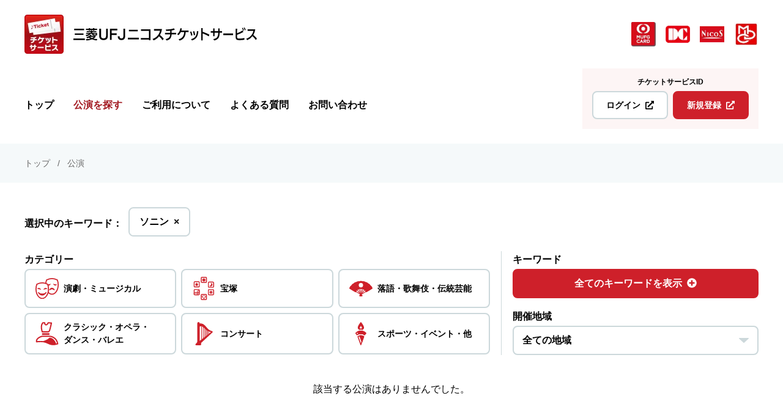

--- FILE ---
content_type: text/html; charset=UTF-8
request_url: https://mun-ticket.com/event/tag/%E3%82%BD%E3%83%8B%E3%83%B3/
body_size: 18650
content:
<!DOCTYPE html>
<!--[if lt IE 7]><html class="no-js lt-ie9 lt-ie8 lt-ie7" lang="ja"> <![endif]-->
<!--[if IE 7]><html class="no-js lt-ie9 lt-ie8" lang="ja"> <![endif]-->
<!--[if IE 8]><html class="no-js lt-ie9" lang="ja"> <![endif]-->
<!--[if gt IE 8]><!--> <html class="no-js" lang="ja"> <!--<![endif]-->
<head>
<meta charset="UTF-8">
<style>
html{line-height:1.15;-webkit-text-size-adjust:100%}body{margin:0}main{display:block}h1{font-size:2em;margin:.67em 0}a{background-color:transparent}img{border-style:none}button{font-family:inherit;font-size:100%;line-height:1.15;margin:0}button{overflow:visible}button{text-transform:none}button{-webkit-appearance:button}button::-moz-focus-inner{border-style:none;padding:0}button:-moz-focusring{outline:1px dotted ButtonText}::-webkit-file-upload-button{-webkit-appearance:button;font:inherit}.acms-inline-block{display:inline-block!important}html{line-height:1.15;-webkit-text-size-adjust:100%}body{margin:0}main{display:block}h1{margin:.67em 0;font-size:2em}a{background-color:transparent}img{border-style:none}button{margin:0;font-size:100%;font-family:inherit;line-height:1.15}button{overflow:visible}button{text-transform:none}button{-webkit-appearance:button}button::-moz-focus-inner{padding:0;border-style:none}button:-moz-focusring{outline:1px dotted ButtonText}::-webkit-file-upload-button{font:inherit;-webkit-appearance:button}html{height:100%}body{color:#000;font-family:-apple-system,BlinkMacSystemFont,"Segoe UI",Roboto,"Helvetica Neue",Arial,"Hiragino Kaku Gothic ProN","Hiragino Sans",Meiryo,sans-serif;font-size:16px;font-size:1rem}a{color:#196da2;text-decoration:none;border:none}a:visited{color:#7f5ad7;text-decoration:none}.c-btn-plain{display:inline-block;padding:calc((1em - (((1em * 1.5) - 1em)/ 2)) - 2px) 1.5em;font-weight:600;line-height:1.5;background-color:#fff;border:2px solid #ccd8db;border-radius:8px}.c-btn-plain,.c-btn-plain:link{color:#000;text-decoration:none}.c-btn-plain:visited{color:#000}.c-btn-primary-bg{display:inline-block;padding:calc((1em - (((1em * 1.5) - 1em)/ 2)) - 2px) 1.5em;font-weight:600;line-height:1.5;background-color:#ce202a;border:2px solid #ce202a;border-radius:8px}.c-btn-primary-bg,.c-btn-primary-bg:link{color:#fff;text-decoration:none}.c-btn-primary-bg:visited{color:#fff}.c-btn-plain,.c-btn-primary-bg{box-sizing:border-box}.c-btn-plain__icon-right,.c-btn-primary-bg__icon-right{padding-left:8px}.c-card{background-color:#fff;display:block;padding:8px;border:2px solid #ccd8db}.c-card,.c-card:link{color:currentColor;text-decoration:none}.c-card:visited{color:currentColor}.c-card__img-wrap{box-sizing:border-box;padding-bottom:16px;overflow:hidden}.c-card__img-wrap.js-responsive-auto-height{display:flex;align-items:center;justify-content:center}.c-card__img{box-sizing:border-box;display:block;max-width:100%;height:auto}.c-card__text-contents{flex:1}.c-card__title{margin:0;color:#000;font-weight:600;line-height:1.5;font-size:14px;font-size:.875rem}.c-card__labels{margin-top:0;margin-bottom:0;padding-left:0;list-style:none;font-size:0;font-size:0;margin-top:calc(12px - 4px)}.c-card__label-item{display:inline-block;margin:4px 4px 0 0;font-size:10px;font-size:.625rem}.c-card__def{display:flex;flex-wrap:nowrap;margin-top:calc(12px - (((1em * 1.5) - 1em)/ 2));margin-bottom:0;line-height:1.5;font-size:12px;font-size:.75rem}.c-card__def-t{padding-right:4px;color:#a21921;font-weight:600}.c-card__def-d{display:block;flex:1;margin:0}@media screen and (min-width:520px){.c-card{padding:16px}.c-card__img-wrap{padding-bottom:24px}.c-card__title{font-size:16px;font-size:1rem}.c-card__labels{margin-top:calc(16px - 8px)}.c-card__label-item{margin:8px 8px 0 0;font-size:14px;font-size:.875rem}.c-card__def{margin-top:calc(16px - (((1em * 1.5) - 1em)/ 2));font-size:16px;font-size:1rem}.c-card__def-t{padding-right:8px}}.c-label-border-nowrap{display:inline-block;padding:.5em;color:#ce202a;font-weight:600;font-size:inherit;line-height:1;word-break:keep-all;background-color:#fff;border:1px solid #ce202a}.c-label-border-nowrap.is-color-point{color:#a21921;border-color:#a21921}.c-label-border-nowrap.is-color-light{color:#196da2;border-color:#196da2}.c-list-logo{display:flex;flex-wrap:nowrap;align-items:center;justify-content:flex-start}.c-list-logo__img{width:40px;height:auto;padding-left:16px}.c-title-section{margin:0;padding:24px 0 24px;line-height:1.5;text-align:center}.c-title-section__main{margin:0;line-height:1.7;font-size:24px;font-size:1.5rem}.c-title-section__sub{margin:0;color:#a21921;font-weight:600;font-family:Verdana,-apple-system,BlinkMacSystemFont,"Segoe UI",Roboto,"Helvetica Neue",Arial,"Hiragino Kaku Gothic ProN","Hiragino Sans",Meiryo,sans-serif;line-height:1.7;font-size:14px;font-size:.875rem}@media (min-width:520px){.c-title-section{padding:64px 0 40px}.c-title-section__main{font-size:32px;font-size:2rem}}@media (min-width:520px){.c-title-section__sub{font-size:18px;font-size:1.125rem}}.l-container-lg{box-sizing:border-box;margin-right:auto;margin-left:auto;padding-right:16px;padding-left:16px}@media screen and (min-width:768px){.l-container-lg{padding-right:40px;padding-left:40px}}.l-container-lg{max-width:1312px}@media screen and (min-width:768px){.l-container-lg{max-width:1360px}}.l-header{margin:0;padding-top:72px}.l-header__pc-site-logos{display:none;margin-bottom:24px}.l-header__pc-nav-wrap{display:none;height:99px}.l-header__pc-site-title{margin-right:24px}.l-header__pc-nav-inner{display:flex;align-items:flex-end;justify-content:space-between}.l-header__pc-gnav-inner{min-height:48px}.l-header__sp-nav{position:fixed;top:0;right:0;left:0;z-index:98;display:flex;align-items:center;justify-content:space-between;box-sizing:border-box;width:100%;height:72px;padding:8px;background:#fff;padding:0 calc(8px + constant(safe-area-inset-right)) 0 calc(8px + constant(safe-area-inset-left))}@media (min-width:924px){.l-header{flex:1;margin-bottom:24px;padding-top:24px}.l-header__pc-site-logos{display:flex;align-items:center;justify-content:space-between}.l-header__pc-nav-wrap{display:block}.l-header__sp-nav{display:none}}@media (min-width:924px){#js-pc-global-nav{position:static;top:-30px}}.l-list-row{margin-top:0;margin-bottom:0;padding-left:0;list-style:none}.l-list-row__item{display:inline-block}.l-list-column-acms{margin-top:0;margin-bottom:0;padding-left:0;list-style:none;margin-right:-8px;margin-left:-8px}.l-list-column-acms__item{margin-bottom:16px;padding-right:8px;padding-left:8px}@media screen and (min-width:768px){.l-list-column-acms{margin-right:-12px;margin-left:-12px}.l-list-column-acms__item{margin-bottom:24px;padding-right:12px;padding-left:12px}}@media screen and (min-width:960px){.l-main-2column__main{grid-area:main}.l-main-2column__side{grid-area:side}}.p-header-site-title{margin:0;color:#000}.p-header-site-title a{display:block}.p-header-site-title a,.p-header-site-title a:link{color:currentColor;text-decoration:none}.p-header-site-title a:visited{color:currentColor}.p-header-site-title h1{margin:0}.p-header-site-title__inner{display:flex;flex-wrap:nowrap;align-items:center;justify-content:center}.p-header-site-title__img{width:40px;height:auto;padding-right:6px}.p-header-site-title__text-img{display:block;max-width:100%;height:auto;width:181px;font-size:16px;font-size:1rem}@media (min-width:520px){.p-header-site-title__text-img{width:240px}}@media (min-width:924px){.p-header-site-title__inner{justify-content:flex-start}.p-header-site-title__text-img{width:300px}.p-header-site-title__img{width:64px;padding-right:16px}}.p-header-sp-title-wrap{margin-right:16px;margin-left:8px}.p-header-sp-logo-wrap .c-list-logo{justify-content:center}.p-header-sp-logo-wrap .c-list-logo__img{padding-right:8px;padding-left:8px}.p-nav-sp-menu-btn{display:block;padding:8px;text-align:center;background:0 0;border:none;-webkit-appearance:none;-moz-appearance:none;appearance:none}.p-nav-sp-menu-btn{color:#a21921;text-decoration:none}.p-nav-sp-menu-btn:visited{color:#a21921}.p-nav-sp-menu-btn__text{display:block;margin:8px 0 0;font-weight:600;word-break:keep-all;font-size:10px;font-size:.625rem}.p-nav-sp-menu-btn__icon{position:relative;display:inline-block;width:24px;height:2px;vertical-align:middle;background-color:#a21921}.p-nav-sp-menu-btn__icon:after,.p-nav-sp-menu-btn__icon:before{position:absolute;display:block;width:24px;height:2px;background-color:currentColor;content:""}.p-nav-sp-menu-btn__icon:before{top:-6px}.p-nav-sp-menu-btn__icon:after{bottom:-6px}[aria-expanded=true] .p-nav-sp-menu-btn__icon{background:0 0}[aria-expanded=true] .p-nav-sp-menu-btn__icon:before{width:22px;transform:translate(-2px,6px) rotate(45deg)}[aria-expanded=true] .p-nav-sp-menu-btn__icon:after{width:22px;transform:translate(-2px,-6px) rotate(-45deg)}.p-header-link{margin:8px 0 0;padding:16px 8px;text-align:center;background-color:#fdf5f5}.p-header-link__title{font-size:12px;font-size:.75rem;margin:0 0 8px;font-weight:600}.p-header-link__inner{display:flex;flex-wrap:nowrap;align-items:center;justify-content:center;margin:0 -4px;font-size:0}.p-header-link__btn{display:flex;flex-wrap:nowrap;align-items:center;justify-content:center;margin:0 4px;padding:1em 1.5em;line-height:1;font-size:14px;font-size:.875rem;word-break:keep-all}@media (min-width:924px){.p-header-link{margin:0 0 0 24px;padding:16px}}.p-nav-global ul{margin-top:0;margin-bottom:0;padding-left:0;list-style:none}.p-nav-global li{color:#000;font-weight:600;text-align:center;font-size:16px;font-size:1rem}.p-nav-global a{display:block;padding:16px 16px}.p-nav-global a,.p-nav-global a:link{color:currentColor;text-decoration:none}.p-nav-global a:visited{color:currentColor}@media (min-width:924px){.p-nav-global{display:inline-block;width:100%;vertical-align:middle}.p-nav-global__wrap{margin:-16px}.p-nav-global li{position:relative}.p-nav-global>ul{display:flex;flex-wrap:wrap;padding:0;list-style:none;place-content:center flex-start}}#mobile-nav{display:none}.p-nav-sp{position:fixed;top:0;left:0;z-index:150;box-sizing:border-box;width:100%;height:calc(100% + 60px);background-color:#fff;opacity:0}.p-nav-sp__inner{box-sizing:border-box;width:100%;height:calc(100% - 60px);overflow-y:scroll;-ms-overflow-style:none;scrollbar-width:none;-webkit-overflow-scrolling:touch}.p-nav-sp__inner::-webkit-scrollbar{display:none}.p-nav-sp__head{display:flex;align-items:center;justify-content:space-between;box-sizing:border-box;width:100%;height:72px;padding:8px;background:#fff;padding:0 calc(8px + constant(safe-area-inset-right)) 0 calc(8px + constant(safe-area-inset-left))}.p-nav-sp__main{padding:24px 24px 60px}@media (min-width:924px){.p-nav-sp{display:none!important}}.p-nav-sp li.is-em-sp-nav-btn>*{display:flex;align-items:center;justify-content:center;box-sizing:border-box;width:100%;margin-bottom:8px;font-size:18px;font-size:1.125rem;display:inline-block;padding:calc((1em - (((1em * 1.5) - 1em)/ 2)) - 2px) 1.5em;font-weight:600;line-height:1.5;background-color:#ce202a;border:2px solid #ce202a;border-radius:8px}.p-nav-sp li.is-em-sp-nav-btn>*,.p-nav-sp li.is-em-sp-nav-btn>:link{color:#fff;text-decoration:none}.p-nav-sp li.is-em-sp-nav-btn>:visited{color:#fff}.p-nav-sp li.is-em-sp-nav-btn>::after{display:inline-block;width:18px;height:18px;margin-left:8px;background-image:url([data-uri]);background-repeat:no-repeat;background-position:center;background-size:cover;transform:translateY(2px);content:""}@media screen and (min-width:520px){.p-news-related-layout__info{grid-area:info;margin-bottom:0}.p-news-related-layout__img{grid-area:img;margin:0;margin-left:auto;padding-left:24px;text-align:right}.p-news-related-layout__btn{grid-area:btn;text-align:left}}.p-search-genre{margin:24px 0}.p-search-genre__list{display:flex;flex-wrap:wrap;align-content:stretch;align-items:stretch;justify-content:flex-start;margin:0;border-top:1px solid #ccd8db}.p-search-genre__item{box-sizing:border-box;width:33.333%;color:#000;text-align:center;border-bottom:1px solid #ccd8db}.p-search-genre__item:not(:nth-child(3n)){border-right:1px solid #ccd8db}.p-search-genre__link{display:block;box-sizing:border-box;width:100%;height:100%;padding:24px 16px}.p-search-genre__link,.p-search-genre__link:link{color:currentColor;text-decoration:none}.p-search-genre__link:visited{color:currentColor}.p-search-genre__img-wrap{display:flex;align-items:center;justify-content:center;width:48px;height:48px;margin:0 auto 8px;text-align:center}.p-search-genre__img{display:inline-block;max-width:100%;height:auto;max-height:100%}.p-search-genre__text{margin:0;font-weight:600;line-height:1.5;font-size:12px;font-size:.75rem}.p-search-genre__text>span{display:inline-block}@media screen and (min-width:520px){.p-search-genre__img-wrap{width:72px;height:72px;margin-bottom:16px}.p-search-genre__text{font-size:16px;font-size:1rem}}@media screen and (min-width:960px){.p-search-genre{margin:40px 0}.p-search-genre__list{flex-wrap:nowrap;justify-content:space-between;border-top:none}.p-search-genre__item{flex:1;width:100%;border-right:1px solid #ccd8db;border-bottom:none}.p-search-genre__item:first-child{border-left:1px solid #ccd8db}.p-search-genre__link{padding:16px 24px}}@media screen and (max-width:959px){.p-search-genre-wrap{margin-right:-16px;margin-left:-16px}}@media screen and (max-width:959px)and (min-width:768px){.p-search-genre-wrap{margin-right:-40px;margin-left:-40px}}.p-ticket-list>ul{display:flex;flex-wrap:wrap;align-items:stretch;justify-content:flex-start}.p-ticket-list>ul>li{float:none;box-sizing:border-box;width:50%}.p-ticket-list>ul>li>a{box-sizing:border-box;height:100%}.p-ticket-list>ul>li img{width:100%}@media screen and (min-width:768px){.p-ticket-list>ul{justify-content:center}}@media screen and (min-width:910px){.p-ticket-list>ul>li{width:33.3333333333%}}@media screen and (min-width:1124px){.p-ticket-list>ul>li{width:25%}}.p-ticket-list-deft__title{display:none}@media screen and (min-width:570px){.p-ticket-list-deft__title{display:block}.p-ticket-list-deft__icon{display:none}}.p-top-list-bg-em__list{margin-top:0;margin-bottom:0;padding-left:0;list-style:none;border-top:1px solid #ce202a}.p-top-list-bg-em__item{font-size:14px;font-size:.875rem;color:#a21921;font-weight:600;line-height:1.5}.p-top-list-bg-em__item:first-child{color:#fff}.p-top-list-bg-em__item:first-child .p-top-list-bg-em__link{background-color:#ce202a}.p-top-list-bg-em__item:last-child .p-top-list-bg-em__link{border-bottom:0}.p-top-list-bg-em__link{display:block;padding-top:calc(16px - (((1em * 1.5) - 1em)/ 2));padding-bottom:calc(16px - (((1em * 1.5) - 1em)/ 2));background-color:#fde7e8;border-bottom:1px solid #ce202a}.p-top-list-bg-em__link,.p-top-list-bg-em__link:link{color:currentColor;text-decoration:underline}.p-top-list-bg-em__link:visited{color:currentColor}.p-top-list-bg-em__inner{text-align:center}.p-top-list-bg-em__icon{padding-left:10px}@media screen and (min-width:520px){.p-top-list-bg-em__item{font-size:16px;font-size:1rem}.p-top-list-bg-em__link{padding-top:calc(24px - (((1em * 1.5) - 1em)/ 2));padding-bottom:calc(24px - (((1em * 1.5) - 1em)/ 2))}}.p-top-section{padding-bottom:24px}@media screen and (min-width:520px){.p-top-section{padding-bottom:40px}}@media (min-width:924px){.u-hide-pc-break-header{display:none!important}}@media (max-width:923px){.u-hide-sp-break-header{display:none!important}}
</style>
<link rel="preload" href="/themes/mun-ticket/dest/bundle.css?date=20230613140644" as="style" onload="this.onload=null;this.rel='stylesheet'">
<noscript><link rel="stylesheet" href="/themes/mun-ticket/dest/bundle.css?date=20230613140644"></noscript>
<script>
  /*! loadCSS. [c]2017 Filament Group, Inc. MIT License */
  /* This file is meant as a standalone workflow for
  - testing support for link[rel=preload]
  - enabling async CSS loading in browsers that do not support rel=preload
  - applying rel preload css once loaded, whether supported or not.
  */
  !function(t){"use strict";t.loadCSS||(t.loadCSS=function(){});var e=loadCSS.relpreload={};if(e.support=function(){var e;try{e=t.document.createElement("link").relList.supports("preload")}catch(t){e=!1}return function(){return e}}(),e.bindMediaToggle=function(t){var e=t.media||"all";function a(){t.addEventListener?t.removeEventListener("load",a):t.attachEvent&&t.detachEvent("onload",a),t.setAttribute("onload",null),t.media=e}t.addEventListener?t.addEventListener("load",a):t.attachEvent&&t.attachEvent("onload",a),setTimeout(function(){t.rel="stylesheet",t.media="only x"}),setTimeout(a,3e3)},e.poly=function(){if(!e.support())for(var a=t.document.getElementsByTagName("link"),n=0;n<a.length;n++){var o=a[n];"preload"!==o.rel||"style"!==o.getAttribute("as")||o.getAttribute("data-loadcss")||(o.setAttribute("data-loadcss",!0),e.bindMediaToggle(o))}},!e.support()){e.poly();var a=t.setInterval(e.poly,500);t.addEventListener?t.addEventListener("load",function(){e.poly(),t.clearInterval(a)}):t.attachEvent&&t.attachEvent("onload",function(){e.poly(),t.clearInterval(a)})}"undefined"!=typeof exports?exports.loadCSS=loadCSS:t.loadCSS=loadCSS}("undefined"!=typeof global?global:this);
</script>
<title>公演 | 三菱UFJニコス チケットサービス</title>
<meta http-equiv="X-UA-Compatible" content="IE=edge">
<meta name="viewport" content="width=device-width, initial-scale=1.0, viewport-fit=cover">
<meta name="robots" content="noindex">
<meta property="og:url" content="https://mun-ticket.com/event/">
<meta property="og:site_name" content="三菱UFJニコス チケットサービス">
<meta property="og:title" content="公演 | 三菱UFJニコス チケットサービス">
<meta property="og:type" content="article">
<meta property="og:description" content="「三菱UFJニコス チケットサービス」は三菱UFJニコス会員の皆様がご利用いただけるチケットサービスです。MUFGカード会員様、DCカード会員様、NICOSカード会員様を対象に、お得な公演やイベント情報をお届けします。">
<meta property="og:image" content="https://mun-ticket.com/media/001/202106/ogp.png">
<meta property="og:image:secure_url" content="https://mun-ticket.com/media/001/202106/ogp.png" />
<meta property="og:image:width" content="1200" />
<meta property="og:image:height" content="630" />
<meta name="description" content="「三菱UFJニコス チケットサービス」は三菱UFJニコス会員の皆様がご利用いただけるチケットサービスです。MUFGカード会員様、DCカード会員様、NICOSカード会員様を対象に、お得な公演やイベント情報をお届けします。">
<meta name="twitter:title" content="公演 | 三菱UFJニコス チケットサービス">
<meta name="twitter:card" content="summary">
<meta name="twitter:domain" content="mun-ticket.com">
<meta name="twitter:image" content="https://mun-ticket.com/media/001/202106/ogp.png">
<link rel="icon" href="/themes/mun-ticket/images/favicon/favicon.svg">
<link rel="mask-icon" href="/themes/mun-ticket/images/favicon/mask-icon.svg" color="#BB0511">
<link rel="icon" href="/themes/mun-ticket/images/favicon/favicon.ico">
<link rel="apple-touch-icon" href="/themes/mun-ticket/images/favicon/apple-touch-icon.png">
<meta name="theme-color" content="#FFF">
<link rel="alternate" type="application/rss+xml" title="RSS 2.0" href="https://mun-ticket.com/event/rss2.xml">
<script src="/themes/mun-ticket/dest/vendor.js?date=20220308115909" async></script>
<script src="/themes/mun-ticket/dest/bundle.js?date=20230613140644" async></script>
<script async src="https://www.googletagmanager.com/gtag/js?id=G-BHMYTFMFXV"></script>
<script>
  window.dataLayer = window.dataLayer || [];
  function gtag(){dataLayer.push(arguments);}
  gtag('js', new Date());

  gtag('config', 'G-BHMYTFMFXV');
</script>
<script type="application/ld+json">
{
	"@context": "http://schema.org",
	"@type": "BreadcrumbList",
	"itemListElement":
	[
	{
		"@type": "ListItem",
		"position": 1,
		"item":
		{
		"@id": "https://mun-ticket.com/",
		"name": "トップ"
		}
	},{
		"@type": "ListItem",
		"position": 2,
		"item":
		{
		"@id": "https://mun-ticket.com/event/",
		"name": "公演"
		}
	}
	]
}
</script>
<meta name="csrf-token" content="6222c51cbeb11af2893096c7e37d90f324a5183b4be456309dbd9af825a00172"><meta name="generator" content="a-blog cms for professional" />
</head>
<body>
<header>
<div class="l-header">
<div class="l-container-lg">
<div class="l-header__pc-site-logos">
<div class="l-header__pc-site-title">
<div class="p-header-site-title">
<p>
<a href="https://mun-ticket.com/" aria-label="三菱UFJニコス チケットサービス">
<div class="p-header-site-title__inner">
<img src="/media/001/202106/logo64.png" alt="" class="p-header-site-title__img" width="64" height="64">
<img src="/media/001/202106/header-logo.svg" alt="" width="300" height="34" class="p-header-site-title__text-img">
</div>
</a>
</p>
</div>
</div>
<div class="c-list-logo">
<img src="/media/001/202106/credit_mufgcard.png" alt="" width="40" height="40" class="c-list-logo__img">
<img src="/media/001/202106/credit_dc_70.png" alt="" width="40" height="40" class="c-list-logo__img">
<img src="/media/001/202106/credit_nicos_70.png" alt="" width="40" height="40" class="c-list-logo__img">
<img src="/media/001/202512/logo_MDC_RGB_70.jpg" alt="" width="40" height="40" class="c-list-logo__img">
</div>
</div>
</div>
<div class="l-header__pc-nav-wrap">
<div id="js-pc-global-nav" class="l-header__pc-nav">
<div class="l-container-lg">
<div class="l-header__pc-nav-inner">
<div class="l-header__pc-gnav-inner">
<div class="p-nav-global__wrap">
<nav class="p-nav-global" aria-label="メインメニュー">
<ul>
<li class="js-link_match_location-full u-hide-sp-break-header">
<a href="https://mun-ticket.com/" target="">
トップ
</a>
</li>
<li class="js-link_match_location is-em-sp-nav-btn">
<a href="https://mun-ticket.com/event/" target="">
公演を探す
</a>
</li>
<li class="js-link_match_location-full u-hide-pc-break-header">
<a href="https://mun-ticket.com/" target="">
トップ
</a>
</li>
<li class="js-link_match_location u-hide-pc-break-header">
<a href="https://mun-ticket.com/news/" target="">
お知らせ
</a>
</li>
<li class="js-link_match_location">
<a href="https://mun-ticket.com/use.html" target="">
ご利用について
</a>
</li>
<li class="js-link_match_location">
<a href="https://mun-ticket.com/question/" target="">
よくある質問
</a>
</li>
<li class="js-link_match_location">
<a href="https://mun-ticket.com/contact/" target="">
お問い合わせ
</a>
</li>
</ul>
</nav>
</div>
</div>
<div>
<div class="p-header-link">
<p class="p-header-link__title">チケットサービスID</p>
<div class="p-header-link__inner">
<a href="https://piagettii.s2.e-get.jp/mun-ticket/pm/" target="_blank" rel="noopener noreferrer" class="c-btn-plain p-header-link__btn">ログイン<span class="c-btn-plain__icon-right fas fa-external-link-alt" aria-hidden="true"></span></a>
<a href="https://piagettii.s2.e-get.jp/mun-ticket/pe/" target="_blank" rel="noopener noreferrer" class="c-btn-primary-bg p-header-link__btn">新規登録<span class="c-btn-primary-bg__icon-right fas fa-external-link-alt" aria-hidden="true"></span></a>
</div>
</div>
</div>
</div>
</div>
</div>
</div>
<nav class="l-header__sp-nav js-sp-nav-header" aria-label="ヘッダーメニュー">
<div class="p-header-sp-title-wrap">
<div class="p-header-site-title">
<p>
<a href="https://mun-ticket.com/" aria-label="三菱UFJニコス チケットサービス">
<div class="p-header-site-title__inner">
<img src="/media/001/202106/logo64.png" alt="" class="p-header-site-title__img" width="64" height="64">
<img src="/media/001/202106/header-logo.svg" alt="" width="300" height="34" class="p-header-site-title__text-img">
</div>
</a>
</p>
</div>
</div>
<div>
<button class="p-nav-sp-menu-btn js-sp-nav-btn" aria-expanded="false"><span class="p-nav-sp-menu-btn__icon" aria-hidden="true"></span><span class="p-nav-sp-menu-btn__text">メニュー</span></button>
</div>
</nav>
</div>
</header>
<div id="mobile-nav" class="p-nav-sp js-nav-sp" aria-hidden="true">
<div class="p-nav-sp__inner">
<div class="p-nav-sp__head">
<div class="p-header-sp-logo-wrap">
<div class="c-list-logo">
<img src="/media/001/202106/credit_mufgcard.png" alt="" width="40" height="40" class="c-list-logo__img">
<img src="/media/001/202106/credit_dc_70.png" alt="" width="40" height="40" class="c-list-logo__img">
<img src="/media/001/202106/credit_nicos_70.png" alt="" width="40" height="40" class="c-list-logo__img">
<img src="/media/001/202512/logo_MDC_RGB_70.jpg" alt="" width="40" height="40" class="c-list-logo__img">
</div>
</div>
<button class="p-nav-sp-menu-btn js-sp-nav-close-btn" aria-expanded="true"><span class="p-nav-sp-menu-btn__icon" aria-hidden="true"></span><span class="p-nav-sp-menu-btn__text">メニュー</span></button>
</div>
<nav class="p-nav-sp__main" aria-label="メインメニュー">
<div class="p-nav-global__wrap">
<nav class="p-nav-global" aria-label="メインメニュー">
<ul>
<li class="js-link_match_location-full u-hide-sp-break-header">
<a href="https://mun-ticket.com/" target="">
トップ
</a>
</li>
<li class="js-link_match_location is-em-sp-nav-btn">
<a href="https://mun-ticket.com/event/" target="">
公演を探す
</a>
</li>
<li class="js-link_match_location-full u-hide-pc-break-header">
<a href="https://mun-ticket.com/" target="">
トップ
</a>
</li>
<li class="js-link_match_location u-hide-pc-break-header">
<a href="https://mun-ticket.com/news/" target="">
お知らせ
</a>
</li>
<li class="js-link_match_location">
<a href="https://mun-ticket.com/use.html" target="">
ご利用について
</a>
</li>
<li class="js-link_match_location">
<a href="https://mun-ticket.com/question/" target="">
よくある質問
</a>
</li>
<li class="js-link_match_location">
<a href="https://mun-ticket.com/contact/" target="">
お問い合わせ
</a>
</li>
</ul>
</nav>
</div>
<div class="p-header-link">
<p class="p-header-link__title">チケットサービスID</p>
<div class="p-header-link__inner">
<a href="https://piagettii.s2.e-get.jp/mun-ticket/pm/" target="_blank" rel="noopener noreferrer" class="c-btn-plain p-header-link__btn">ログイン<span class="c-btn-plain__icon-right fas fa-external-link-alt" aria-hidden="true"></span></a>
<a href="https://piagettii.s2.e-get.jp/mun-ticket/pe/" target="_blank" rel="noopener noreferrer" class="c-btn-primary-bg p-header-link__btn">新規登録<span class="c-btn-primary-bg__icon-right fas fa-external-link-alt" aria-hidden="true"></span></a>
</div>
</div>
</nav>
</div>
</div>
<nav class="p-topicpath" aria-label="現在位置">
<div class="l-container-lg">
<ol class="p-topicpath__list clearfix">
<li class="p-topicpath__item">
<a href="https://mun-ticket.com/" class="p-topicpath__link">トップ</a>
</li>
<li class="p-topicpath__item">
<a href="https://mun-ticket.com/event/" class="p-topicpath__link">公演</a>
</li>
</ol>
</div>
</nav>
<main>
<section class="l-container-lg">
<div class="l-main-1column">
<div class="p-ticket-search-tags-box">
<div class="p-ticket-search-tags-box__inner">
<h2 class="p-ticket-search-tags-box__title">選択中のキーワード：</h2>
<ul class="l-list-row p-search-tag-list -event-head">
<li class="l-list-row__item p-search-tag-list__item -size3"><a href="https://mun-ticket.com/event/" class="c-btn-plain">ソニン<span class="acms-hide-visually">を削除</span><span class="c-btn-plain__icon-right" aria-hidden="true">×</span></a></li>
</ul>
</div>
</div>
<div class="p-ticket-search-composite">
<form action="/event/" method="post" name="search-ticket-ganre" role="search" class="p-ticket-search-composite__category">
<h2 class="p-ticket-search-composite__title">カテゴリー</h2>
<div class="p-ticket-search-composite__category-inner">
<div class="p-ticket-search-genre-btn">
<div class="p-ticket-search-genre-btn__list js-btn-slider">
<div class="p-ticket-search-genre-btn__item">
<button type="submit" name="cid" value="1" class="p-ticket-search-genre-btn__link"><div class="p-ticket-search-genre-btn__img-wrap"><img src="/media/002/202105/drama.svg" alt="" width="72" height="72" class="p-ticket-search-genre-btn__img"></div><p class="p-ticket-search-genre-btn__text"><span>演劇・</span><span>ミュージカル</span></p></button>
</div>
<div class="p-ticket-search-genre-btn__item">
<button type="submit" name="cid" value="2" class="p-ticket-search-genre-btn__link"><div class="p-ticket-search-genre-btn__img-wrap"><img src="/media/002/202106/takarazuka_72.svg" alt="" width="72" height="72" class="p-ticket-search-genre-btn__img"></div><p class="p-ticket-search-genre-btn__text">宝塚</p></button>
</div>
<div class="p-ticket-search-genre-btn__item">
<button type="submit" name="cid" value="3" class="p-ticket-search-genre-btn__link"><div class="p-ticket-search-genre-btn__img-wrap"><img src="/media/002/202106/rakugo_72.svg" alt="" width="72" height="72" class="p-ticket-search-genre-btn__img"></div><p class="p-ticket-search-genre-btn__text"><span>落語・</span><span>歌舞伎・</span><span>伝統芸能</span></p></button>
</div>
<div class="p-ticket-search-genre-btn__item">
<button type="submit" name="cid" value="4" class="p-ticket-search-genre-btn__link"><div class="p-ticket-search-genre-btn__img-wrap"><img src="/media/002/202106/classic_72w.svg" alt="" width="72" height="72" class="p-ticket-search-genre-btn__img"></div><p class="p-ticket-search-genre-btn__text"><span>クラシック・</span><span>オペラ・</span><span>ダンス・</span><span>バレエ</span></p></button>
</div>
<div class="p-ticket-search-genre-btn__item">
<button type="submit" name="cid" value="5" class="p-ticket-search-genre-btn__link"><div class="p-ticket-search-genre-btn__img-wrap"><img src="/media/002/202106/concert_72.svg" alt="" width="72" height="72" class="p-ticket-search-genre-btn__img"></div><p class="p-ticket-search-genre-btn__text">コンサート</p></button>
</div>
<div class="p-ticket-search-genre-btn__item">
<button type="submit" name="cid" value="6" class="p-ticket-search-genre-btn__link"><div class="p-ticket-search-genre-btn__img-wrap"><img src="/media/002/202106/sports_72w.svg" alt="" width="72" height="72" class="p-ticket-search-genre-btn__img"></div><p class="p-ticket-search-genre-btn__text"><span>スポーツ・</span><span>イベント・</span><span>他</span></p></button>
</div>
</div>
</div>
</div>
<input type="hidden" name="ACMS_POST_2GET">
<input type="hidden" name="bid" value="2">
<input type="hidden" name="tag" value="ソニン">
<input type="hidden" name="field[]" value="ticket_area">
<input type="hidden" name="ticket_area" value="">
<input type="hidden" name="field[]" value="other_text">
<input type="hidden" name="other_text" value="">
<input type="hidden" name="formUniqueToken" value="8eef6b13141ed21f5e69f86330f4de4e3363335471ffed5c88c80d66162255fc">
<input type="hidden" name="formToken" value="6222c51cbeb11af2893096c7e37d90f324a5183b4be456309dbd9af825a00172">
</form>
<form action="/event/" method="post" name="search-ticket-area" role="search" class="p-ticket-search-composite__area js-search-area-form">
<h2 class="p-ticket-search-composite__title">開催地域</h2>
<div class="p-ticket-search-composite__area-btn-wrap">
<select class="p-ticket-search-composite__area-btn js-search-area" name="ticket_area">
<option value="" data-field-key="">全ての地域</option>
<option value="chubu" data-field-key="ticket_area">中部</option>
<option value="chugoku" data-field-key="ticket_area">中国</option>
<option value="hokkaido" data-field-key="ticket_area">北海道</option>
<option value="kanto" data-field-key="ticket_area">関東</option>
<option value="kinki" data-field-key="ticket_area">近畿</option>
<option value="kyushu" data-field-key="ticket_area">九州</option>
<option value="online" data-field-key="ticket_area">オンライン</option>
<option value="shikoku" data-field-key="ticket_area">四国</option>
<option value="tohoku" data-field-key="ticket_area">東北</option>
</select>
</div>
<input type="hidden" name="ACMS_POST_2GET">
<input type="hidden" name="bid" value="2">
<input type="hidden" name="cid" value="">
<input type="hidden" name="tag" value="ソニン">
<input type="hidden" name="field[]" value="ticket_area" class="js-search-area-field">
<input type="hidden" name="formUniqueToken" value="8eef6b13141ed21f5e69f86330f4de4e3363335471ffed5c88c80d66162255fc">
<input type="hidden" name="formToken" value="6222c51cbeb11af2893096c7e37d90f324a5183b4be456309dbd9af825a00172">
</form>
<div class="p-ticket-search-composite__keyword">
<h2 class="p-ticket-search-composite__title">キーワード</h2>
<div id="js-tags-popup" class="popup p-search-tag-page" aria-hidden="true">
<div tabIndex="-1">
<div class="popup-inner">
<div class="popup-container">
<div class="l-container-lg">
<button id="js-tags-popup-close-btn" class="close-btn">
<span class="close-btn__icon" aria-hidden="true"></span>
<span class="close-btn__text">閉じる</span>
</button>
<div class="c-title-section ">
<h2 class="c-title-section__main">キーワードから探す</h2>
<p class="c-title-section__sub">SEARCH</p>
</div>
<p class="p-search-tag-page__comment">気になるキーワードをクリックしてください</p>
<div class="p-search-tag">
<ul class="l-list-row p-search-tag-list js-tatami-grid">
<li class="l-list-row__item p-search-tag-list__item -size1"><a href="https://mun-ticket.com/event/tag/BORO/" title="1件" class="c-btn-plain">BORO</a></li>
<li class="l-list-row__item p-search-tag-list__item -size1"><a href="https://mun-ticket.com/event/tag/DION/" title="1件" class="c-btn-plain">DION</a></li>
<li class="l-list-row__item p-search-tag-list__item -size1"><a href="https://mun-ticket.com/event/tag/Dream%20Ami/" title="1件" class="c-btn-plain">Dream Ami</a></li>
<li class="l-list-row__item p-search-tag-list__item -size1"><a href="https://mun-ticket.com/event/tag/K-BALLET/" title="1件" class="c-btn-plain">K-BALLET</a></li>
<li class="l-list-row__item p-search-tag-list__item -size1"><a href="https://mun-ticket.com/event/tag/LE%20VELVETS/" title="1件" class="c-btn-plain">LE VELVETS</a></li>
<li class="l-list-row__item p-search-tag-list__item -size15"><a href="https://mun-ticket.com/event/tag/MARIA-E/" title="2件" class="c-btn-plain">MARIA-E</a></li>
<li class="l-list-row__item p-search-tag-list__item -size1"><a href="https://mun-ticket.com/event/tag/May%20J/" title="1件" class="c-btn-plain">May J</a></li>
<li class="l-list-row__item p-search-tag-list__item -size1"><a href="https://mun-ticket.com/event/tag/NODA%E3%83%BBMAP/" title="1件" class="c-btn-plain">NODA・MAP</a></li>
<li class="l-list-row__item p-search-tag-list__item -size1"><a href="https://mun-ticket.com/event/tag/N%E9%9F%BF/" title="1件" class="c-btn-plain">N響</a></li>
<li class="l-list-row__item p-search-tag-list__item -size1"><a href="https://mun-ticket.com/event/tag/OSK%E6%97%A5%E6%9C%AC%E6%AD%8C%E5%8A%87%E5%9B%A3/" title="1件" class="c-btn-plain">OSK日本歌劇団</a></li>
<li class="l-list-row__item p-search-tag-list__item -size1"><a href="https://mun-ticket.com/event/tag/RRR/" title="1件" class="c-btn-plain">RRR</a></li>
<li class="l-list-row__item p-search-tag-list__item -size1"><a href="https://mun-ticket.com/event/tag/sara/" title="1件" class="c-btn-plain">sara</a></li>
<li class="l-list-row__item p-search-tag-list__item -size1"><a href="https://mun-ticket.com/event/tag/%E3%81%93%E3%81%BE%E3%81%A4%E5%BA%A7/" title="1件" class="c-btn-plain">こまつ座</a></li>
<li class="l-list-row__item p-search-tag-list__item -size1"><a href="https://mun-ticket.com/event/tag/%E3%82%A2%E3%83%A9%E3%82%B8%E3%83%B3/" title="1件" class="c-btn-plain">アラジン</a></li>
<li class="l-list-row__item p-search-tag-list__item -size1"><a href="https://mun-ticket.com/event/tag/%E3%82%A2%E3%83%AC%E3%82%AF%E3%82%B5%E3%83%B3%E3%83%89%E3%83%A9%E3%83%BB%E3%82%AA%E3%83%AB%E3%83%81%E3%82%AF/" title="1件" class="c-btn-plain">アレクサンドラ・オルチク</a></li>
<li class="l-list-row__item p-search-tag-list__item -size1"><a href="https://mun-ticket.com/event/tag/%E3%82%A2%E3%83%B3%E3%83%88%E3%83%8B%E3%82%AA%E3%83%BB%E3%82%B3%E3%83%AA%E3%82%A2%E3%83%BC%E3%83%8E/" title="1件" class="c-btn-plain">アントニオ・コリアーノ</a></li>
<li class="l-list-row__item p-search-tag-list__item -size1"><a href="https://mun-ticket.com/event/tag/%E3%82%A2%E3%83%B3%E3%83%89%E3%83%AC%E3%82%A2%E3%83%BB%E3%83%AD%E3%82%B9%E3%83%88/" title="1件" class="c-btn-plain">アンドレア・ロスト</a></li>
<li class="l-list-row__item p-search-tag-list__item -size1"><a href="https://mun-ticket.com/event/tag/%E3%82%A6%E3%82%A3%E3%83%B3%E3%83%88%E3%83%B3%E3%83%BB%E3%83%9E%E3%83%AB%E3%82%B5%E3%83%AA%E3%82%B9/" title="1件" class="c-btn-plain">ウィントン・マルサリス</a></li>
<li class="l-list-row__item p-search-tag-list__item -size1"><a href="https://mun-ticket.com/event/tag/%E3%82%AB%E3%83%AD%E3%83%AA%E3%83%BC%E3%83%8A%E3%83%BB%E3%83%AD%E3%83%9A%E3%82%B9%E3%83%BB%E3%83%A2%E3%83%AC%E3%83%8E/" title="1件" class="c-btn-plain">カロリーナ・ロペス・モレノ</a></li>
<li class="l-list-row__item p-search-tag-list__item -size15"><a href="https://mun-ticket.com/event/tag/%E3%82%AF%E3%83%9F%E3%82%B3/" title="2件" class="c-btn-plain">クミコ</a></li>
<li class="l-list-row__item p-search-tag-list__item -size1"><a href="https://mun-ticket.com/event/tag/%E3%82%B3%E3%83%B3%E3%82%B0%E6%A1%91%E7%94%B0/" title="1件" class="c-btn-plain">コング桑田</a></li>
<li class="l-list-row__item p-search-tag-list__item -size1"><a href="https://mun-ticket.com/event/tag/%E3%82%B4%E3%83%80%E3%82%A4%E3%82%B4/" title="1件" class="c-btn-plain">ゴダイゴ</a></li>
<li class="l-list-row__item p-search-tag-list__item -size1"><a href="https://mun-ticket.com/event/tag/%E3%82%B7%E3%83%8D%E3%83%9E%E3%83%BB%E3%82%AA%E3%83%BC%E3%82%B1%E3%82%B9%E3%83%88%E3%83%A9%E3%83%BB%E3%82%B3%E3%83%B3%E3%82%B5%E3%83%BC%E3%83%88/" title="1件" class="c-btn-plain">シネマ・オーケストラ・コンサート</a></li>
<li class="l-list-row__item p-search-tag-list__item -size1"><a href="https://mun-ticket.com/event/tag/%E3%82%B8%E3%83%96%E3%83%AA%E3%82%92%E3%81%86%E3%81%9F%E3%81%86/" title="1件" class="c-btn-plain">ジブリをうたう</a></li>
<li class="l-list-row__item p-search-tag-list__item -size1"><a href="https://mun-ticket.com/event/tag/%E3%82%B8%E3%83%A3%E3%82%BA%E3%83%BB%E3%82%A2%E3%83%83%E3%83%88%E3%83%BB%E3%83%AA%E3%83%B3%E3%82%AB%E3%83%BC%E3%83%B3%E3%82%BB%E3%83%B3%E3%82%BF%E3%83%BC%E3%83%BB%E3%82%AA%E3%83%BC%E3%82%B1%E3%82%B9%E3%83%88%E3%83%A9/" title="1件" class="c-btn-plain">ジャズ・アット・リンカーンセンター・オーケストラ</a></li>
<li class="l-list-row__item p-search-tag-list__item -size1"><a href="https://mun-ticket.com/event/tag/%E3%82%B8%E3%83%A5%E3%83%87%E3%82%A3%E3%83%BB%E3%82%AA%E3%83%B3%E3%82%B0/" title="1件" class="c-btn-plain">ジュディ・オング</a></li>
<li class="l-list-row__item p-search-tag-list__item -size1"><a href="https://mun-ticket.com/event/tag/%E3%82%B8%E3%83%A7%E3%83%B3%E3%83%BB%E3%82%A6%E3%82%A3%E3%83%AA%E3%82%A2%E3%83%A0%E3%82%BA/" title="1件" class="c-btn-plain">ジョン・ウィリアムズ</a></li>
<li class="l-list-row__item p-search-tag-list__item -size15"><a href="https://mun-ticket.com/event/tag/%E3%82%BB%E3%83%B3%E3%83%88%E3%83%81%E3%83%92%E3%83%AD%E3%83%BB%E3%83%81%E3%83%83%E3%83%81/" title="2件" class="c-btn-plain">セントチヒロ・チッチ</a></li>
<li class="l-list-row__item p-search-tag-list__item -size15"><a href="https://mun-ticket.com/event/tag/%E3%82%BF%E3%83%96%E3%83%AC%E3%83%83%E3%83%88%E7%B4%94/" title="2件" class="c-btn-plain">タブレット純</a></li>
<li class="l-list-row__item p-search-tag-list__item -size1"><a href="https://mun-ticket.com/event/tag/%E3%83%87%E3%82%A3%E3%82%BA%E3%83%8B%E3%83%BC%E3%83%BB%E3%82%AA%E3%83%B3%E3%83%BB%E3%82%AF%E3%83%A9%E3%82%B7%E3%83%83%E3%82%AF/" title="1件" class="c-btn-plain">ディズニー・オン・クラシック</a></li>
<li class="l-list-row__item p-search-tag-list__item -size15"><a href="https://mun-ticket.com/event/tag/%E3%83%89%E3%83%A9%E3%82%B4%E3%83%B3%E3%82%AF%E3%82%A8%E3%82%B9%E3%83%88/" title="2件" class="c-btn-plain">ドラゴンクエスト</a></li>
<li class="l-list-row__item p-search-tag-list__item -size1"><a href="https://mun-ticket.com/event/tag/%E3%83%89%E3%83%A9%E3%82%B4%E3%83%B3%E3%82%AF%E3%82%A8%E3%82%B9%E3%83%88%E3%82%B3%E3%83%B3%E3%82%B5%E3%83%BC%E3%83%88/" title="1件" class="c-btn-plain">ドラゴンクエストコンサート</a></li>
<li class="l-list-row__item p-search-tag-list__item -size1"><a href="https://mun-ticket.com/event/tag/%E3%83%8F%E3%83%B3%E3%82%AC%E3%83%AA%E3%83%BC%E5%9B%BD%E7%AB%8B%E6%AD%8C%E5%8A%87%E5%A0%B4%E7%AE%A1%E5%BC%A6%E6%A5%BD%E5%9B%A3/" title="1件" class="c-btn-plain">ハンガリー国立歌劇場管弦楽団</a></li>
<li class="l-list-row__item p-search-tag-list__item -size15"><a href="https://mun-ticket.com/event/tag/%E3%83%90%E3%83%83%E3%82%AF%E3%83%BB%E3%83%88%E3%82%A5%E3%83%BB%E3%82%B6%E3%83%BB%E3%83%95%E3%83%A5%E3%83%BC%E3%83%81%E3%83%A3%E3%83%BC/" title="2件" class="c-btn-plain">バック・トゥ・ザ・フューチャー</a></li>
<li class="l-list-row__item p-search-tag-list__item -size1"><a href="https://mun-ticket.com/event/tag/%E3%83%95%E3%82%A9%E3%83%AC%E3%82%B9%E3%82%BF/" title="1件" class="c-btn-plain">フォレスタ</a></li>
<li class="l-list-row__item p-search-tag-list__item -size1"><a href="https://mun-ticket.com/event/tag/%E3%83%97%E3%83%AC%E3%82%B7%E3%83%89%E3%83%BB%E3%83%89%E3%83%9F%E3%83%B3%E3%82%B4/" title="1件" class="c-btn-plain">プレシド・ドミンゴ</a></li>
<li class="l-list-row__item p-search-tag-list__item -size1"><a href="https://mun-ticket.com/event/tag/%E3%83%99%E3%82%A4%E3%83%93%E3%83%BC%E3%83%96%E3%83%BC/" title="1件" class="c-btn-plain">ベイビーブー</a></li>
<li class="l-list-row__item p-search-tag-list__item -size1"><a href="https://mun-ticket.com/event/tag/%E3%83%9E%E3%83%AB%E3%82%B3%E3%83%BB%E3%83%9C%E3%82%A8%E3%83%BC%E3%83%9F/" title="1件" class="c-btn-plain">マルコ・ボエーミ</a></li>
<li class="l-list-row__item p-search-tag-list__item -size15"><a href="https://mun-ticket.com/event/tag/%E3%83%9E%E3%83%AB%E3%82%B7%E3%82%A2/" title="2件" class="c-btn-plain">マルシア</a></li>
<li class="l-list-row__item p-search-tag-list__item -size1"><a href="https://mun-ticket.com/event/tag/%E3%83%A1%E3%83%AA%E3%83%BC%E3%83%9D%E3%83%94%E3%83%B3%E3%82%BA/" title="1件" class="c-btn-plain">メリーポピンズ</a></li>
<li class="l-list-row__item p-search-tag-list__item -size1"><a href="https://mun-ticket.com/event/tag/%E3%83%A2%E3%83%8B%E3%82%AB%E3%83%BB%E3%82%B3%E3%83%8D%E3%82%B5/" title="1件" class="c-btn-plain">モニカ・コネサ</a></li>
<li class="l-list-row__item p-search-tag-list__item -size1"><a href="https://mun-ticket.com/event/tag/%E3%83%A4%E3%83%BC%E3%83%8E%E3%82%B7%E3%83%A5%E3%83%BB%E3%82%B3%E3%83%B4%E3%82%A1%E3%83%BC%E3%83%81%E3%83%A5/" title="1件" class="c-btn-plain">ヤーノシュ・コヴァーチュ</a></li>
<li class="l-list-row__item p-search-tag-list__item -size1"><a href="https://mun-ticket.com/event/tag/%E3%83%AA%E3%82%AA%E3%83%BB%E3%82%AF%E3%82%AA%E3%82%AF%E3%83%9E%E3%83%B3/" title="1件" class="c-btn-plain">リオ・クオクマン</a></li>
<li class="l-list-row__item p-search-tag-list__item -size1"><a href="https://mun-ticket.com/event/tag/%E3%83%AC%E3%82%A4%E3%83%87%E3%82%A3%E3%83%BB%E3%83%99%E3%82%B9/" title="1件" class="c-btn-plain">レイディ・ベス</a></li>
<li class="l-list-row__item p-search-tag-list__item -size1"><a href="https://mun-ticket.com/event/tag/%E3%83%AD%E3%83%99%E3%83%AB%E3%83%88%E3%83%BB%E3%83%95%E3%83%AD%E3%83%B3%E3%82%BF%E3%83%BC%E3%83%AA/" title="1件" class="c-btn-plain">ロベルト・フロンターリ</a></li>
<li class="l-list-row__item p-search-tag-list__item -size1"><a href="https://mun-ticket.com/event/tag/%E3%83%AD%E3%83%9F%E3%82%AA%E3%81%A8%E3%82%B8%E3%83%A5%E3%83%AA%E3%82%A8%E3%83%83%E3%83%88/" title="1件" class="c-btn-plain">ロミオとジュリエット</a></li>
<li class="l-list-row__item p-search-tag-list__item -size1"><a href="https://mun-ticket.com/event/tag/%E4%B8%80%E8%B7%AF%E7%9C%9F%E8%BC%9D/" title="1件" class="c-btn-plain">一路真輝</a></li>
<li class="l-list-row__item p-search-tag-list__item -size1"><a href="https://mun-ticket.com/event/tag/%E4%B8%83%E4%BB%A3%E7%9B%AE%E5%B0%BE%E4%B8%8A%E8%8F%8A%E4%BA%94%E9%83%8E/" title="1件" class="c-btn-plain">七代目尾上菊五郎</a></li>
<li class="l-list-row__item p-search-tag-list__item -size1"><a href="https://mun-ticket.com/event/tag/%E4%B8%89%E6%B5%A6%E7%92%83%E6%9D%A5/" title="1件" class="c-btn-plain">三浦璃来</a></li>
<li class="l-list-row__item p-search-tag-list__item -size1"><a href="https://mun-ticket.com/event/tag/%E4%B8%89%E9%81%8A%E4%BA%AD%E5%85%BC%E5%A5%BD/" title="1件" class="c-btn-plain">三遊亭兼好</a></li>
<li class="l-list-row__item p-search-tag-list__item -size1"><a href="https://mun-ticket.com/event/tag/%E4%B8%8A%E5%B7%9D%E4%B8%80%E5%93%89/" title="1件" class="c-btn-plain">上川一哉</a></li>
<li class="l-list-row__item p-search-tag-list__item -size1"><a href="https://mun-ticket.com/event/tag/%E4%B8%8A%E6%9F%B3%E6%98%8C%E5%BD%A6/" title="1件" class="c-btn-plain">上柳昌彦</a></li>
<li class="l-list-row__item p-search-tag-list__item -size1"><a href="https://mun-ticket.com/event/tag/%E4%B8%8A%E6%B2%BC%E6%81%B5%E7%BE%8E%E5%AD%90/" title="1件" class="c-btn-plain">上沼恵美子</a></li>
<li class="l-list-row__item p-search-tag-list__item -size1"><a href="https://mun-ticket.com/event/tag/%E4%B8%8A%E7%99%BD%E7%9F%B3%E8%90%8C%E6%AD%8C/" title="1件" class="c-btn-plain">上白石萌歌</a></li>
<li class="l-list-row__item p-search-tag-list__item -size15"><a href="https://mun-ticket.com/event/tag/%E4%B8%8A%E9%87%8E%E6%B0%B4%E9%A6%99/" title="2件" class="c-btn-plain">上野水香</a></li>
<li class="l-list-row__item p-search-tag-list__item -size1"><a href="https://mun-ticket.com/event/tag/%E4%B8%AD%E5%8E%9F%E8%A3%95%E7%AB%A0/" title="1件" class="c-btn-plain">中原裕章</a></li>
<li class="l-list-row__item p-search-tag-list__item -size1"><a href="https://mun-ticket.com/event/tag/%E4%B8%AD%E6%9D%91%20%E7%B1%B3%E5%90%89/" title="1件" class="c-btn-plain">中村 米吉</a></li>
<li class="l-list-row__item p-search-tag-list__item -size1"><a href="https://mun-ticket.com/event/tag/%E4%B8%AD%E6%9D%91%20%E9%8C%A6%E4%B9%8B%E5%8A%A9/" title="1件" class="c-btn-plain">中村 錦之助</a></li>
<li class="l-list-row__item p-search-tag-list__item -size1"><a href="https://mun-ticket.com/event/tag/%E4%B8%AD%E6%9D%91%E4%B8%83%E4%B9%8B%E5%8A%A9/" title="1件" class="c-btn-plain">中村七之助</a></li>
<li class="l-list-row__item p-search-tag-list__item -size1"><a href="https://mun-ticket.com/event/tag/%E4%B8%AD%E6%9D%91%E5%8B%98%E4%B9%9D%E9%83%8E/" title="1件" class="c-btn-plain">中村勘九郎</a></li>
<li class="l-list-row__item p-search-tag-list__item -size1"><a href="https://mun-ticket.com/event/tag/%E4%B8%AD%E6%9D%91%E6%A2%85%E7%8E%89/" title="1件" class="c-btn-plain">中村梅玉</a></li>
<li class="l-list-row__item p-search-tag-list__item -size1"><a href="https://mun-ticket.com/event/tag/%E4%B8%AD%E6%9D%91%E9%B6%B4%E6%9D%BE/" title="1件" class="c-btn-plain">中村鶴松</a></li>
<li class="l-list-row__item p-search-tag-list__item -size1"><a href="https://mun-ticket.com/event/tag/%E4%B8%AD%E8%A5%BF%E4%BF%9D%E5%BF%97/" title="1件" class="c-btn-plain">中西保志</a></li>
<li class="l-list-row__item p-search-tag-list__item -size15"><a href="https://mun-ticket.com/event/tag/%E4%B8%B8%E5%B1%B1%20%E7%A4%BC/" title="2件" class="c-btn-plain">丸山 礼</a></li>
<li class="l-list-row__item p-search-tag-list__item -size1"><a href="https://mun-ticket.com/event/tag/%E4%B9%85%E4%BF%9D%E7%94%B0%E7%A3%A8%E5%B8%8C/" title="1件" class="c-btn-plain">久保田磨希</a></li>
<li class="l-list-row__item p-search-tag-list__item -size1"><a href="https://mun-ticket.com/event/tag/%E4%B9%85%E5%9F%8E%E3%81%82%E3%81%99/" title="1件" class="c-btn-plain">久城あす</a></li>
<li class="l-list-row__item p-search-tag-list__item -size1"><a href="https://mun-ticket.com/event/tag/%E4%BA%95%E4%B8%8A%E8%8A%B3%E9%9B%84/" title="1件" class="c-btn-plain">井上芳雄</a></li>
<li class="l-list-row__item p-search-tag-list__item -size1"><a href="https://mun-ticket.com/event/tag/%E4%BC%8A%E8%97%A4%E8%98%AD/" title="1件" class="c-btn-plain">伊藤蘭</a></li>
<li class="l-list-row__item p-search-tag-list__item -size15"><a href="https://mun-ticket.com/event/tag/%E4%BD%90%E8%97%A4%E6%AD%A3%E5%AE%8F/" title="2件" class="c-btn-plain">佐藤正宏</a></li>
<li class="l-list-row__item p-search-tag-list__item -size1"><a href="https://mun-ticket.com/event/tag/%E4%BD%90%E8%97%A4%E8%AA%93/" title="1件" class="c-btn-plain">佐藤誓</a></li>
<li class="l-list-row__item p-search-tag-list__item -size1"><a href="https://mun-ticket.com/event/tag/%E4%BD%90%E8%97%A4%E9%9A%86%E7%B4%80/" title="1件" class="c-btn-plain">佐藤隆紀</a></li>
<li class="l-list-row__item p-search-tag-list__item -size1"><a href="https://mun-ticket.com/event/tag/%E4%BF%9D%E5%9D%82%E7%9F%A5%E5%AF%BF/" title="1件" class="c-btn-plain">保坂知寿</a></li>
<li class="l-list-row__item p-search-tag-list__item -size15"><a href="https://mun-ticket.com/event/tag/%E5%86%85%E6%B5%B7%E5%95%93%E8%B2%B4/" title="2件" class="c-btn-plain">内海啓貴</a></li>
<li class="l-list-row__item p-search-tag-list__item -size1"><a href="https://mun-ticket.com/event/tag/%E5%86%A8%E5%B9%B3%E5%AE%89%E5%B8%8C%E5%AD%90/" title="1件" class="c-btn-plain">冨平安希子</a></li>
<li class="l-list-row__item p-search-tag-list__item -size15"><a href="https://mun-ticket.com/event/tag/%E5%87%AA%E4%B8%83%E7%91%A0%E6%B5%B7/" title="2件" class="c-btn-plain">凪七瑠海</a></li>
<li class="l-list-row__item p-search-tag-list__item -size1"><a href="https://mun-ticket.com/event/tag/%E5%89%8D%E7%94%B0%E4%BA%9C%E5%AD%A3/" title="1件" class="c-btn-plain">前田亜季</a></li>
<li class="l-list-row__item p-search-tag-list__item -size25"><a href="https://mun-ticket.com/event/tag/%E5%8A%87%E5%9B%A3%E5%9B%9B%E5%AD%A3/" title="3件" class="c-btn-plain">劇団四季</a></li>
<li class="l-list-row__item p-search-tag-list__item -size1"><a href="https://mun-ticket.com/event/tag/%E5%8A%A0%E5%8F%A4%E9%9A%86/" title="1件" class="c-btn-plain">加古隆</a></li>
<li class="l-list-row__item p-search-tag-list__item -size1"><a href="https://mun-ticket.com/event/tag/%E5%8A%A0%E5%8F%A4%EF%A7%9C/" title="1件" class="c-btn-plain">加古隆</a></li>
<li class="l-list-row__item p-search-tag-list__item -size1"><a href="https://mun-ticket.com/event/tag/%E5%8A%A0%E8%97%A4%20%E5%BF%8D/" title="1件" class="c-btn-plain">加藤 忍</a></li>
<li class="l-list-row__item p-search-tag-list__item -size1"><a href="https://mun-ticket.com/event/tag/%E5%8A%A0%E8%97%A4%E6%A2%A8%E9%87%8C%E9%A6%99/" title="1件" class="c-btn-plain">加藤梨里香</a></li>
<li class="l-list-row__item p-search-tag-list__item -size1"><a href="https://mun-ticket.com/event/tag/%E5%8C%97%E5%8E%9F%E6%97%A5%E8%8F%9C%E4%B9%83/" title="1件" class="c-btn-plain">北原日菜乃</a></li>
<li class="l-list-row__item p-search-tag-list__item -size1"><a href="https://mun-ticket.com/event/tag/%E5%8D%83%E4%BD%8F%E7%9C%9F%E7%90%86%E5%AD%90/" title="1件" class="c-btn-plain">千住真理子</a></li>
<li class="l-list-row__item p-search-tag-list__item -size1"><a href="https://mun-ticket.com/event/tag/%E5%8D%83%E8%91%89%E9%9B%84%E5%A4%A7/" title="1件" class="c-btn-plain">千葉雄大</a></li>
<li class="l-list-row__item p-search-tag-list__item -size1"><a href="https://mun-ticket.com/event/tag/%E5%8D%97%E3%81%93%E3%81%86%E3%81%9B%E3%81%A4/" title="1件" class="c-btn-plain">南こうせつ</a></li>
<li class="l-list-row__item p-search-tag-list__item -size1"><a href="https://mun-ticket.com/event/tag/%E5%8E%9F%E7%94%B0%E5%84%AA%E4%B8%80/" title="1件" class="c-btn-plain">原田優一</a></li>
<li class="l-list-row__item p-search-tag-list__item -size1"><a href="https://mun-ticket.com/event/tag/%E5%8F%8B%E8%BF%91/" title="1件" class="c-btn-plain">友近</a></li>
<li class="l-list-row__item p-search-tag-list__item -size15"><a href="https://mun-ticket.com/event/tag/%E5%90%89%E6%B2%A2%E6%A2%A8%E7%B5%B5/" title="2件" class="c-btn-plain">吉沢梨絵</a></li>
<li class="l-list-row__item p-search-tag-list__item -size15"><a href="https://mun-ticket.com/event/tag/%E5%90%89%E9%87%8E%E5%9C%AD%E5%90%BE/" title="2件" class="c-btn-plain">吉野圭吾</a></li>
<li class="l-list-row__item p-search-tag-list__item -size1"><a href="https://mun-ticket.com/event/tag/%E5%92%8C%E5%B8%8C%E3%81%9D%E3%82%89/" title="1件" class="c-btn-plain">和希そら</a></li>
<li class="l-list-row__item p-search-tag-list__item -size1"><a href="https://mun-ticket.com/event/tag/%E5%94%AF%E6%9C%88%E3%81%B5%E3%81%86%E3%81%8B/" title="1件" class="c-btn-plain">唯月ふうか</a></li>
<li class="l-list-row__item p-search-tag-list__item -size1"><a href="https://mun-ticket.com/event/tag/%E5%9D%82%E6%9C%AC%E5%86%AC%E7%BE%8E/" title="1件" class="c-btn-plain">坂本冬美</a></li>
<li class="l-list-row__item p-search-tag-list__item -size1"><a href="https://mun-ticket.com/event/tag/%E5%9D%82%E6%9C%AC%E6%98%8C%E8%A1%8C/" title="1件" class="c-btn-plain">坂本昌行</a></li>
<li class="l-list-row__item p-search-tag-list__item -size1"><a href="https://mun-ticket.com/event/tag/%E5%9D%82%E6%9C%AC%E8%8A%B1%E7%B9%94/" title="1件" class="c-btn-plain">坂本花織</a></li>
<li class="l-list-row__item p-search-tag-list__item -size1"><a href="https://mun-ticket.com/event/tag/%E5%9D%82%E6%9D%B1%E7%8E%89%E4%B8%89%E9%83%8E/" title="1件" class="c-btn-plain">坂東玉三郎</a></li>
<li class="l-list-row__item p-search-tag-list__item -size1"><a href="https://mun-ticket.com/event/tag/%E5%9D%AA%E4%BA%95%E7%9B%B4%E6%A8%B9/" title="1件" class="c-btn-plain">坪井直樹</a></li>
<li class="l-list-row__item p-search-tag-list__item -size1"><a href="https://mun-ticket.com/event/tag/%E5%A0%BA%20%E6%AD%A3%E7%AB%A0/" title="1件" class="c-btn-plain">堺 正章</a></li>
<li class="l-list-row__item p-search-tag-list__item -size1"><a href="https://mun-ticket.com/event/tag/%E5%A4%A7%E5%80%89%E5%AD%9D%E4%BA%8C/" title="1件" class="c-btn-plain">大倉孝二</a></li>
<li class="l-list-row__item p-search-tag-list__item -size1"><a href="https://mun-ticket.com/event/tag/%E5%A4%A7%E7%9F%B3%E5%B0%86%E5%BC%98/" title="1件" class="c-btn-plain">大石将弘</a></li>
<li class="l-list-row__item p-search-tag-list__item -size1"><a href="https://mun-ticket.com/event/tag/%E5%A4%A7%E8%B0%B7%E5%BB%A3%E6%9D%BE/" title="1件" class="c-btn-plain">大谷廣松</a></li>
<li class="l-list-row__item p-search-tag-list__item -size1"><a href="https://mun-ticket.com/event/tag/%E5%A4%A7%E8%B2%AB%E5%8B%87%E8%BC%94/" title="1件" class="c-btn-plain">大貫勇輔</a></li>
<li class="l-list-row__item p-search-tag-list__item -size1"><a href="https://mun-ticket.com/event/tag/%E5%A4%A9%E7%B4%AB%E7%8F%A0%E6%9D%8E/" title="1件" class="c-btn-plain">天紫珠李</a></li>
<li class="l-list-row__item p-search-tag-list__item -size1"><a href="https://mun-ticket.com/event/tag/%E5%A4%AA%E5%B7%9D%E9%99%BD%E4%BB%8B/" title="1件" class="c-btn-plain">太川陽介</a></li>
<li class="l-list-row__item p-search-tag-list__item -size1"><a href="https://mun-ticket.com/event/tag/%E5%A5%88%E7%B7%92/" title="1件" class="c-btn-plain">奈緒</a></li>
<li class="l-list-row__item p-search-tag-list__item -size15"><a href="https://mun-ticket.com/event/tag/%E5%A5%A5%E7%94%B0%E3%81%84%E3%82%8D%E3%81%AF/" title="2件" class="c-btn-plain">奥田いろは</a></li>
<li class="l-list-row__item p-search-tag-list__item -size1"><a href="https://mun-ticket.com/event/tag/%E5%AE%89%E5%B4%8E%E6%B1%82/" title="1件" class="c-btn-plain">安崎求</a></li>
<li class="l-list-row__item p-search-tag-list__item -size1"><a href="https://mun-ticket.com/event/tag/%E5%AE%89%E8%98%AD%E3%81%91%E3%81%84/" title="1件" class="c-btn-plain">安蘭けい</a></li>
<li class="l-list-row__item p-search-tag-list__item -size1"><a href="https://mun-ticket.com/event/tag/%E5%AE%A4%E9%BE%8D%E5%A4%AA/" title="1件" class="c-btn-plain">室龍太</a></li>
<li class="l-list-row__item p-search-tag-list__item -size1"><a href="https://mun-ticket.com/event/tag/%E5%AE%AE%E5%9C%B0%E6%B1%9F%E5%A5%88/" title="1件" class="c-btn-plain">宮地江奈</a></li>
<li class="l-list-row__item p-search-tag-list__item -size15"><a href="https://mun-ticket.com/event/tag/%E5%B0%8F%E5%8D%97%E6%BA%80%E4%BD%91%E5%AD%90/" title="2件" class="c-btn-plain">小南満佑子</a></li>
<li class="l-list-row__item p-search-tag-list__item -size1"><a href="https://mun-ticket.com/event/tag/%E5%B0%8F%E5%90%91%E3%81%AA%E3%82%8B/" title="1件" class="c-btn-plain">小向なる</a></li>
<li class="l-list-row__item p-search-tag-list__item -size1"><a href="https://mun-ticket.com/event/tag/%E5%B0%8F%E6%9E%97%E4%BA%AE%E5%A4%AA/" title="1件" class="c-btn-plain">小林亮太</a></li>
<li class="l-list-row__item p-search-tag-list__item -size15"><a href="https://mun-ticket.com/event/tag/%E5%B0%8F%E6%9E%97%E4%BD%91%E7%8E%96/" title="2件" class="c-btn-plain">小林佑玖</a></li>
<li class="l-list-row__item p-search-tag-list__item -size1"><a href="https://mun-ticket.com/event/tag/%E5%B0%8F%E6%A4%8B%20%E4%BD%B3/" title="1件" class="c-btn-plain">小椋 佳</a></li>
<li class="l-list-row__item p-search-tag-list__item -size15"><a href="https://mun-ticket.com/event/tag/%E5%B0%8F%E6%B1%A0%E5%BE%B9%E5%B9%B3/" title="2件" class="c-btn-plain">小池徹平</a></li>
<li class="l-list-row__item p-search-tag-list__item -size1"><a href="https://mun-ticket.com/event/tag/%E5%B0%8F%E8%A5%BF%E9%81%BC%E7%94%9F/" title="1件" class="c-btn-plain">小西遼生</a></li>
<li class="l-list-row__item p-search-tag-list__item -size1"><a href="https://mun-ticket.com/event/tag/%E5%B0%8F%E9%87%8E%E3%83%AA%E3%82%B5/" title="1件" class="c-btn-plain">小野リサ</a></li>
<li class="l-list-row__item p-search-tag-list__item -size1"><a href="https://mun-ticket.com/event/tag/%E5%B0%8F%E9%87%8E%E5%A1%9A%E5%8B%87%E4%BA%BA/" title="1件" class="c-btn-plain">小野塚勇人</a></li>
<li class="l-list-row__item p-search-tag-list__item -size1"><a href="https://mun-ticket.com/event/tag/%E5%B0%8F%E9%87%8E%E7%94%B0%E9%BE%8D%E4%B9%8B%E4%BB%8B/" title="1件" class="c-btn-plain">小野田龍之介</a></li>
<li class="l-list-row__item p-search-tag-list__item -size1"><a href="https://mun-ticket.com/event/tag/%E5%B0%BE%E4%B8%8A%E6%9D%BE%E7%B7%91/" title="1件" class="c-btn-plain">尾上松緑</a></li>
<li class="l-list-row__item p-search-tag-list__item -size15"><a href="https://mun-ticket.com/event/tag/%E5%B1%8B%E6%AF%94%E4%B9%85%E7%9F%A5%E5%A5%88/" title="2件" class="c-btn-plain">屋比久知奈</a></li>
<li class="l-list-row__item p-search-tag-list__item -size15"><a href="https://mun-ticket.com/event/tag/%E5%B1%B1%E5%8F%A3%E7%A5%90%E4%B8%80%E9%83%8E/" title="2件" class="c-btn-plain">山口祐一郎</a></li>
<li class="l-list-row__item p-search-tag-list__item -size1"><a href="https://mun-ticket.com/event/tag/%E5%B1%B1%E7%94%B0%E5%81%A5%E7%99%BB/" title="1件" class="c-btn-plain">山田健登</a></li>
<li class="l-list-row__item p-search-tag-list__item -size1"><a href="https://mun-ticket.com/event/tag/%E5%B1%B1%E8%A5%BF%20%E6%83%87/" title="1件" class="c-btn-plain">山西 惇</a></li>
<li class="l-list-row__item p-search-tag-list__item -size1"><a href="https://mun-ticket.com/event/tag/%E5%B2%A9%E5%B4%8E%E5%AE%8F%E7%BE%8E/" title="1件" class="c-btn-plain">岩崎宏美</a></li>
<li class="l-list-row__item p-search-tag-list__item -size1"><a href="https://mun-ticket.com/event/tag/%E5%B3%B6%20%E5%A4%AA%E6%98%9F/" title="1件" class="c-btn-plain">島 太星</a></li>
<li class="l-list-row__item p-search-tag-list__item -size1"><a href="https://mun-ticket.com/event/tag/%E5%B3%B6%E6%B4%A5%E4%BA%9C%E7%9F%A2/" title="1件" class="c-btn-plain">島津亜矢</a></li>
<li class="l-list-row__item p-search-tag-list__item -size1"><a href="https://mun-ticket.com/event/tag/%E5%B3%B6%E7%94%B0%E6%AD%8C%E7%A9%82/" title="1件" class="c-btn-plain">島田歌穂</a></li>
<li class="l-list-row__item p-search-tag-list__item -size1"><a href="https://mun-ticket.com/event/tag/%E5%B7%9D%E4%B8%8A%E5%8F%8B%E9%87%8C/" title="1件" class="c-btn-plain">川上友里</a></li>
<li class="l-list-row__item p-search-tag-list__item -size15"><a href="https://mun-ticket.com/event/tag/%E5%B7%9D%E5%8F%A3%20%E8%AA%BF/" title="2件" class="c-btn-plain">川口 調</a></li>
<li class="l-list-row__item p-search-tag-list__item -size1"><a href="https://mun-ticket.com/event/tag/%E5%B7%A6%E8%BF%91%E4%B8%89%E9%83%8E/" title="1件" class="c-btn-plain">左近三郎</a></li>
<li class="l-list-row__item p-search-tag-list__item -size1"><a href="https://mun-ticket.com/event/tag/%E5%B8%82%E5%B7%9D%20%E4%B8%AD%E8%BB%8A/" title="1件" class="c-btn-plain">市川 中車</a></li>
<li class="l-list-row__item p-search-tag-list__item -size1"><a href="https://mun-ticket.com/event/tag/%E5%B8%82%E5%B7%9D%20%E7%8C%BF%E5%BC%A5/" title="1件" class="c-btn-plain">市川 猿弥</a></li>
<li class="l-list-row__item p-search-tag-list__item -size1"><a href="https://mun-ticket.com/event/tag/%E5%B8%82%E5%B7%9D%20%E7%AC%91%E4%B8%89%E9%83%8E/" title="1件" class="c-btn-plain">市川 笑三郎</a></li>
<li class="l-list-row__item p-search-tag-list__item -size1"><a href="https://mun-ticket.com/event/tag/%E5%B8%82%E5%B7%9D%20%E7%AC%91%E4%B9%9F/" title="1件" class="c-btn-plain">市川 笑也</a></li>
<li class="l-list-row__item p-search-tag-list__item -size1"><a href="https://mun-ticket.com/event/tag/%E5%B8%82%E5%B7%9D%E4%B8%AD%E8%BB%8A/" title="1件" class="c-btn-plain">市川中車</a></li>
<li class="l-list-row__item p-search-tag-list__item -size1"><a href="https://mun-ticket.com/event/tag/%E5%B8%82%E5%B7%9D%E4%B9%9D%E5%9C%98%E6%AC%A1/" title="1件" class="c-btn-plain">市川九團次</a></li>
<li class="l-list-row__item p-search-tag-list__item -size15"><a href="https://mun-ticket.com/event/tag/%E5%B8%82%E5%B7%9D%E5%9C%98%E5%8D%81%E9%83%8E/" title="2件" class="c-btn-plain">市川團十郎</a></li>
<li class="l-list-row__item p-search-tag-list__item -size1"><a href="https://mun-ticket.com/event/tag/%E5%B8%82%E5%B7%9D%E5%9C%98%E5%AD%90/" title="1件" class="c-btn-plain">市川團子</a></li>
<li class="l-list-row__item p-search-tag-list__item -size1"><a href="https://mun-ticket.com/event/tag/%E5%B8%82%E5%B7%9D%E6%9F%93%E4%BA%94%E9%83%8E/" title="1件" class="c-btn-plain">市川染五郎</a></li>
<li class="l-list-row__item p-search-tag-list__item -size1"><a href="https://mun-ticket.com/event/tag/%E5%B9%B3%E9%96%93%E5%A3%AE%E4%B8%80/" title="1件" class="c-btn-plain">平間壮一</a></li>
<li class="l-list-row__item p-search-tag-list__item -size1"><a href="https://mun-ticket.com/event/tag/%E5%BA%83%E7%80%AC%E3%81%99%E3%81%9A/" title="1件" class="c-btn-plain">広瀬すず</a></li>
<li class="l-list-row__item p-search-tag-list__item -size1"><a href="https://mun-ticket.com/event/tag/%E5%BB%A3%E7%80%AC%E5%8F%8B%E7%A5%90/" title="1件" class="c-btn-plain">廣瀬友祐</a></li>
<li class="l-list-row__item p-search-tag-list__item -size1"><a href="https://mun-ticket.com/event/tag/%E5%BD%A9%E9%A2%A8%E5%92%B2%E5%A5%88/" title="1件" class="c-btn-plain">彩風咲奈</a></li>
<li class="l-list-row__item p-search-tag-list__item -size1"><a href="https://mun-ticket.com/event/tag/%E5%BE%B3%E5%85%89%E5%92%8C%E5%A4%AB/" title="1件" class="c-btn-plain">徳光和夫</a></li>
<li class="l-list-row__item p-search-tag-list__item -size1"><a href="https://mun-ticket.com/event/tag/%E6%81%90%E7%AB%9C%E3%83%A9%E3%83%9C%EF%BC%81/" title="1件" class="c-btn-plain">恐竜ラボ！</a></li>
<li class="l-list-row__item p-search-tag-list__item -size1"><a href="https://mun-ticket.com/event/tag/%E6%88%B8%E4%BA%95%E5%8B%9D%E6%B5%B7/" title="1件" class="c-btn-plain">戸井勝海</a></li>
<li class="l-list-row__item p-search-tag-list__item -size15"><a href="https://mun-ticket.com/event/tag/%E6%89%8B%E5%B3%B6%E7%AB%A0%E6%96%97/" title="2件" class="c-btn-plain">手島章斗</a></li>
<li class="l-list-row__item p-search-tag-list__item -size1"><a href="https://mun-ticket.com/event/tag/%E6%96%87%E6%A5%BD%E5%85%AC%E6%BC%94/" title="1件" class="c-btn-plain">文楽公演</a></li>
<li class="l-list-row__item p-search-tag-list__item -size1"><a href="https://mun-ticket.com/event/tag/%E6%96%B0%E5%9B%BD%E7%AB%8B%E5%8A%87%E5%A0%B4%E3%83%90%E3%83%AC%E3%82%A8%E5%9B%A3/" title="1件" class="c-btn-plain">新国立劇場バレエ団</a></li>
<li class="l-list-row__item p-search-tag-list__item -size15"><a href="https://mun-ticket.com/event/tag/%E6%98%86%E5%A4%8F%E7%BE%8E/" title="2件" class="c-btn-plain">昆夏美</a></li>
<li class="l-list-row__item p-search-tag-list__item -size1"><a href="https://mun-ticket.com/event/tag/%E6%98%9F%E7%A9%BA%E7%BE%8E%E5%92%B2/" title="1件" class="c-btn-plain">星空美咲</a></li>
<li class="l-list-row__item p-search-tag-list__item -size1"><a href="https://mun-ticket.com/event/tag/%E6%98%A5%E5%B7%A1%E6%A5%AD/" title="1件" class="c-btn-plain">春巡業</a></li>
<li class="l-list-row__item p-search-tag-list__item -size1"><a href="https://mun-ticket.com/event/tag/%E6%98%A5%E9%A2%A8%E4%BA%AD%E6%98%87%E5%A4%AA/" title="1件" class="c-btn-plain">春風亭昇太</a></li>
<li class="l-list-row__item p-search-tag-list__item -size15"><a href="https://mun-ticket.com/event/tag/%E6%9C%89%E6%B2%99%20%E7%9E%B3/" title="2件" class="c-btn-plain">有沙 瞳</a></li>
<li class="l-list-row__item p-search-tag-list__item -size15"><a href="https://mun-ticket.com/event/tag/%E6%9C%89%E6%BE%A4%E6%A8%9F%E5%A4%AA%E9%83%8E/" title="2件" class="c-btn-plain">有澤樟太郎</a></li>
<li class="l-list-row__item p-search-tag-list__item -size1"><a href="https://mun-ticket.com/event/tag/%E6%9C%9D%E5%A4%8F%E3%81%BE%E3%81%AA%E3%81%A8/" title="1件" class="c-btn-plain">朝夏まなと</a></li>
<li class="l-list-row__item p-search-tag-list__item -size1"><a href="https://mun-ticket.com/event/tag/%E6%9C%A8%E4%B8%8B%E6%99%B4%E9%A6%99/" title="1件" class="c-btn-plain">木下晴香</a></li>
<li class="l-list-row__item p-search-tag-list__item -size15"><a href="https://mun-ticket.com/event/tag/%E6%9C%A8%E5%86%85%E5%81%A5%E4%BA%BA/" title="2件" class="c-btn-plain">木内健人</a></li>
<li class="l-list-row__item p-search-tag-list__item -size15"><a href="https://mun-ticket.com/event/tag/%E6%9C%A8%E5%8E%9F%E7%91%A0%E7%94%9F/" title="2件" class="c-btn-plain">木原瑠生</a></li>
<li class="l-list-row__item p-search-tag-list__item -size1"><a href="https://mun-ticket.com/event/tag/%E6%9C%A8%E5%8E%9F%E9%BE%8D%E4%B8%80/" title="1件" class="c-btn-plain">木原龍一</a></li>
<li class="l-list-row__item p-search-tag-list__item -size1"><a href="https://mun-ticket.com/event/tag/%E6%9C%A8%E6%9D%91%E8%8A%B1%E4%BB%A3/" title="1件" class="c-btn-plain">木村花代</a></li>
<li class="l-list-row__item p-search-tag-list__item -size1"><a href="https://mun-ticket.com/event/tag/%E6%9C%B4%E8%91%B5%E5%A7%AB/" title="1件" class="c-btn-plain">朴葵姫</a></li>
<li class="l-list-row__item p-search-tag-list__item -size15"><a href="https://mun-ticket.com/event/tag/%E6%9D%B1%E4%BA%AC%E3%83%90%E3%83%AC%E3%82%A8%E5%9B%A3/" title="2件" class="c-btn-plain">東京バレエ団</a></li>
<li class="l-list-row__item p-search-tag-list__item -size1"><a href="https://mun-ticket.com/event/tag/%E6%9D%B1%E4%BA%AC%E3%83%95%E3%82%A3%E3%83%AB%E3%83%8F%E3%83%BC%E3%83%A2%E3%83%8B%E3%83%BC%E4%BA%A4%E9%9F%BF%E6%A5%BD%E5%9B%A3/" title="1件" class="c-btn-plain">東京フィルハーモニー交響楽団</a></li>
<li class="l-list-row__item p-search-tag-list__item -size1"><a href="https://mun-ticket.com/event/tag/%E6%9D%B1%E4%BA%AC%E4%BA%8C%E6%9C%9F%E4%BC%9A%E3%82%AA%E3%83%9A%E3%83%A9/" title="1件" class="c-btn-plain">東京二期会オペラ</a></li>
<li class="l-list-row__item p-search-tag-list__item -size1"><a href="https://mun-ticket.com/event/tag/%E6%9D%B1%E5%B1%B1%E7%BE%A9%E4%B9%85/" title="1件" class="c-btn-plain">東山義久</a></li>
<li class="l-list-row__item p-search-tag-list__item -size1"><a href="https://mun-ticket.com/event/tag/%E6%9D%B1%E9%87%8E%E8%89%AF%E5%B9%B3/" title="1件" class="c-btn-plain">東野良平</a></li>
<li class="l-list-row__item p-search-tag-list__item -size15"><a href="https://mun-ticket.com/event/tag/%E6%9D%BE%E5%B3%B6%E5%8B%87%E4%B9%8B%E4%BB%8B/" title="2件" class="c-btn-plain">松島勇之介</a></li>
<li class="l-list-row__item p-search-tag-list__item -size1"><a href="https://mun-ticket.com/event/tag/%E6%9D%BE%E5%B4%8E%E7%A5%90%E4%BB%8B/" title="1件" class="c-btn-plain">松崎祐介</a></li>
<li class="l-list-row__item p-search-tag-list__item -size1"><a href="https://mun-ticket.com/event/tag/%E6%9D%BE%E6%9D%91%E9%9B%84%E5%9F%BA/" title="1件" class="c-btn-plain">松村雄基</a></li>
<li class="l-list-row__item p-search-tag-list__item -size1"><a href="https://mun-ticket.com/event/tag/%E6%9F%9A%E9%A6%99%E5%85%89/" title="1件" class="c-btn-plain">柚香光</a></li>
<li class="l-list-row__item p-search-tag-list__item -size1"><a href="https://mun-ticket.com/event/tag/%E6%9F%B3%E5%AE%B6%E5%96%AC%E5%A4%AA%E9%83%8E/" title="1件" class="c-btn-plain">柳家喬太郎</a></li>
<li class="l-list-row__item p-search-tag-list__item -size1"><a href="https://mun-ticket.com/event/tag/%E6%9F%BF%E6%BE%A4%E5%8B%87%E4%BA%BA/" title="1件" class="c-btn-plain">柿澤勇人</a></li>
<li class="l-list-row__item p-search-tag-list__item -size1"><a href="https://mun-ticket.com/event/tag/%E6%A0%97%E5%8E%9F%E8%8B%B1%E9%9B%84/" title="1件" class="c-btn-plain">栗原英雄</a></li>
<li class="l-list-row__item p-search-tag-list__item -size1"><a href="https://mun-ticket.com/event/tag/%E6%A1%82%E5%90%89%E5%BC%A5/" title="1件" class="c-btn-plain">桂吉弥</a></li>
<li class="l-list-row__item p-search-tag-list__item -size1"><a href="https://mun-ticket.com/event/tag/%E6%A1%82%E6%96%87%E6%9E%9D/" title="1件" class="c-btn-plain">桂文枝</a></li>
<li class="l-list-row__item p-search-tag-list__item -size1"><a href="https://mun-ticket.com/event/tag/%E6%A1%82%E6%96%87%E7%8F%8D/" title="1件" class="c-btn-plain">桂文珍</a></li>
<li class="l-list-row__item p-search-tag-list__item -size1"><a href="https://mun-ticket.com/event/tag/%E6%A2%85%E7%94%B0%E5%BD%A9%E4%BD%B3/" title="1件" class="c-btn-plain">梅田彩佳</a></li>
<li class="l-list-row__item p-search-tag-list__item -size1"><a href="https://mun-ticket.com/event/tag/%E6%A2%B6%E5%8E%9F%E5%96%84/" title="1件" class="c-btn-plain">梶原善</a></li>
<li class="l-list-row__item p-search-tag-list__item -size1"><a href="https://mun-ticket.com/event/tag/%E6%A3%AE%E5%85%AC%E7%BE%8E%E5%AD%90/" title="1件" class="c-btn-plain">森公美子</a></li>
<li class="l-list-row__item p-search-tag-list__item -size1"><a href="https://mun-ticket.com/event/tag/%E6%A3%AE%E5%B1%B1%E7%9B%B4%E5%A4%AA%E6%9C%97/" title="1件" class="c-btn-plain">森山直太朗</a></li>
<li class="l-list-row__item p-search-tag-list__item -size1"><a href="https://mun-ticket.com/event/tag/%E6%A3%AE%E7%94%B0%E5%89%9B/" title="1件" class="c-btn-plain">森田剛</a></li>
<li class="l-list-row__item p-search-tag-list__item -size1"><a href="https://mun-ticket.com/event/tag/%E6%A8%AA%E5%B1%B1%E8%B3%80%E4%B8%89/" title="1件" class="c-btn-plain">横山賀三</a></li>
<li class="l-list-row__item p-search-tag-list__item -size1"><a href="https://mun-ticket.com/event/tag/%E6%A8%B9%E9%87%8C%E5%92%B2%E7%A9%82/" title="1件" class="c-btn-plain">樹里咲穂</a></li>
<li class="l-list-row__item p-search-tag-list__item -size1"><a href="https://mun-ticket.com/event/tag/%E6%A9%8B%E6%9C%AC%E3%81%95%E3%81%A8%E3%81%97/" title="1件" class="c-btn-plain">橋本さとし</a></li>
<li class="l-list-row__item p-search-tag-list__item -size1"><a href="https://mun-ticket.com/event/tag/%E6%A9%8B%E7%88%AA%E5%8A%9F/" title="1件" class="c-btn-plain">橋爪功</a></li>
<li class="l-list-row__item p-search-tag-list__item -size1"><a href="https://mun-ticket.com/event/tag/%E6%AD%8C%E5%BF%83%E3%82%8A%E3%81%88/" title="1件" class="c-btn-plain">歌心りえ</a></li>
<li class="l-list-row__item p-search-tag-list__item -size1"><a href="https://mun-ticket.com/event/tag/%E6%AD%8C%E8%88%9E%E4%BC%8E%E9%91%91%E8%B3%9E%E6%95%99%E5%AE%A4/" title="1件" class="c-btn-plain">歌舞伎鑑賞教室</a></li>
<li class="l-list-row__item p-search-tag-list__item -size1"><a href="https://mun-ticket.com/event/tag/%E6%AF%8D%E3%81%AB%E6%84%9F%E8%AC%9D%E3%81%AE%E3%82%B3%E3%83%B3%E3%82%B5%E3%83%BC%E3%83%88/" title="1件" class="c-btn-plain">母に感謝のコンサート</a></li>
<li class="l-list-row__item p-search-tag-list__item -size1"><a href="https://mun-ticket.com/event/tag/%E6%B0%B4%E7%94%B0%E8%88%AA%E7%94%9F/" title="1件" class="c-btn-plain">水田航生</a></li>
<li class="l-list-row__item p-search-tag-list__item -size1"><a href="https://mun-ticket.com/event/tag/%E6%B0%B8%E4%B9%85%E8%BC%9D%E3%81%9B%E3%81%82/" title="1件" class="c-btn-plain">永久輝せあ</a></li>
<li class="l-list-row__item p-search-tag-list__item -size1"><a href="https://mun-ticket.com/event/tag/%E6%B0%B8%E5%B3%B6%E6%95%AC%E4%B8%89/" title="1件" class="c-btn-plain">永島敬三</a></li>
<li class="l-list-row__item p-search-tag-list__item -size1"><a href="https://mun-ticket.com/event/tag/%E6%B1%A0%E5%B2%A1%E4%BA%AE%E4%BB%8B/" title="1件" class="c-btn-plain">池岡亮介</a></li>
<li class="l-list-row__item p-search-tag-list__item -size15"><a href="https://mun-ticket.com/event/tag/%E6%B4%A5%E7%94%B0%E8%8B%B1%E4%BD%91/" title="2件" class="c-btn-plain">津田英佑</a></li>
<li class="l-list-row__item p-search-tag-list__item -size1"><a href="https://mun-ticket.com/event/tag/%E6%B5%A6%E5%B6%8B%E3%82%8A%E3%82%93%E3%81%93/" title="1件" class="c-btn-plain">浦嶋りんこ</a></li>
<li class="l-list-row__item p-search-tag-list__item -size1"><a href="https://mun-ticket.com/event/tag/%E6%B7%B1%E6%B4%A5%E7%B5%B5%E9%87%8C/" title="1件" class="c-btn-plain">深津絵里</a></li>
<li class="l-list-row__item p-search-tag-list__item -size1"><a href="https://mun-ticket.com/event/tag/%E6%B8%A1%E9%82%89%20%E8%92%BC/" title="1件" class="c-btn-plain">渡邉 蒼</a></li>
<li class="l-list-row__item p-search-tag-list__item -size1"><a href="https://mun-ticket.com/event/tag/%E6%BF%B1%E7%94%B0%E3%82%81%E3%81%90%E3%81%BF/" title="1件" class="c-btn-plain">濱田めぐみ</a></li>
<li class="l-list-row__item p-search-tag-list__item -size1"><a href="https://mun-ticket.com/event/tag/%E7%80%A7%20%E4%B8%83%E6%B5%B7/" title="1件" class="c-btn-plain">瀧 七海</a></li>
<li class="l-list-row__item p-search-tag-list__item -size1"><a href="https://mun-ticket.com/event/tag/%E7%80%A7%E6%BE%A4%E7%BF%BC/" title="1件" class="c-btn-plain">瀧澤翼</a></li>
<li class="l-list-row__item p-search-tag-list__item -size1"><a href="https://mun-ticket.com/event/tag/%E7%80%AC%E5%A4%AE%E3%82%86%E3%82%8A%E3%81%82/" title="1件" class="c-btn-plain">瀬央ゆりあ</a></li>
<li class="l-list-row__item p-search-tag-list__item -size1"><a href="https://mun-ticket.com/event/tag/%E7%80%AC%E5%A5%88%E3%81%98%E3%82%85%E3%82%93/" title="1件" class="c-btn-plain">瀬奈じゅん</a></li>
<li class="l-list-row__item p-search-tag-list__item -size1"><a href="https://mun-ticket.com/event/tag/%E7%86%8A%E5%B7%9D%E5%93%B2%E4%B9%9F/" title="1件" class="c-btn-plain">熊川哲也</a></li>
<li class="l-list-row__item p-search-tag-list__item -size1"><a href="https://mun-ticket.com/event/tag/%E7%89%87%E5%B2%A1%20%E6%84%9B%E4%B9%8B%E5%8A%A9/" title="1件" class="c-btn-plain">片岡 愛之助</a></li>
<li class="l-list-row__item p-search-tag-list__item -size1"><a href="https://mun-ticket.com/event/tag/%E7%89%87%E5%B2%A1%E4%BB%81%E5%B7%A6%E8%A1%9B%E9%96%80/" title="1件" class="c-btn-plain">片岡仁左衛門</a></li>
<li class="l-list-row__item p-search-tag-list__item -size1"><a href="https://mun-ticket.com/event/tag/%E7%89%87%E5%B2%A1%E5%B8%82%E8%94%B5/" title="1件" class="c-btn-plain">片岡市蔵</a></li>
<li class="l-list-row__item p-search-tag-list__item -size1"><a href="https://mun-ticket.com/event/tag/%E7%8F%A0%E5%9F%8E%E3%82%8A%E3%82%87%E3%81%86/" title="1件" class="c-btn-plain">珠城りょう</a></li>
<li class="l-list-row__item p-search-tag-list__item -size15"><a href="https://mun-ticket.com/event/tag/%E7%94%9F%E9%A7%92%E9%87%8C%E5%A5%88/" title="2件" class="c-btn-plain">生駒里奈</a></li>
<li class="l-list-row__item p-search-tag-list__item -size1"><a href="https://mun-ticket.com/event/tag/%E7%95%B6%E9%96%93%E3%81%82%E3%81%BF/" title="1件" class="c-btn-plain">當間あみ</a></li>
<li class="l-list-row__item p-search-tag-list__item -size1"><a href="https://mun-ticket.com/event/tag/%E7%9B%8A%E5%B2%A1%20%E5%BE%B9/" title="1件" class="c-btn-plain">益岡 徹</a></li>
<li class="l-list-row__item p-search-tag-list__item -size15"><a href="https://mun-ticket.com/event/tag/%E7%9B%B8%E8%91%89%E8%A3%95%E6%A8%B9/" title="2件" class="c-btn-plain">相葉裕樹</a></li>
<li class="l-list-row__item p-search-tag-list__item -size1"><a href="https://mun-ticket.com/event/tag/%E7%9C%9E%E5%B3%B6%E7%A7%80%E5%92%8C/" title="1件" class="c-btn-plain">眞島秀和</a></li>
<li class="l-list-row__item p-search-tag-list__item -size1"><a href="https://mun-ticket.com/event/tag/%E7%9C%9F%E5%BD%A9%E5%B8%8C%E5%B8%86/" title="1件" class="c-btn-plain">真彩希帆</a></li>
<li class="l-list-row__item p-search-tag-list__item -size15"><a href="https://mun-ticket.com/event/tag/%E7%9C%9F%E7%80%AC%E3%81%AF%E3%82%8B%E3%81%8B/" title="2件" class="c-btn-plain">真瀬はるか</a></li>
<li class="l-list-row__item p-search-tag-list__item -size15"><a href="https://mun-ticket.com/event/tag/%E7%9C%9F%E7%90%B4%E3%81%A4%E3%81%B0%E3%81%95/" title="2件" class="c-btn-plain">真琴つばさ</a></li>
<li class="l-list-row__item p-search-tag-list__item -size1"><a href="https://mun-ticket.com/event/tag/%E7%9F%A5%E5%BF%B5%E9%87%8C%E5%A5%88/" title="1件" class="c-btn-plain">知念里奈</a></li>
<li class="l-list-row__item p-search-tag-list__item -size1"><a href="https://mun-ticket.com/event/tag/%E7%9F%B3%E4%BA%95%E4%B8%80%E5%AD%9D/" title="1件" class="c-btn-plain">石井一孝</a></li>
<li class="l-list-row__item p-search-tag-list__item -size15"><a href="https://mun-ticket.com/event/tag/%E7%9F%B3%E5%B7%9D%20%E7%A6%85/" title="2件" class="c-btn-plain">石川 禅</a></li>
<li class="l-list-row__item p-search-tag-list__item -size1"><a href="https://mun-ticket.com/event/tag/%E7%9F%B3%E5%B7%9D%E3%81%BF%E3%82%86%E3%81%8D/" title="1件" class="c-btn-plain">石川みゆき</a></li>
<li class="l-list-row__item p-search-tag-list__item -size1"><a href="https://mun-ticket.com/event/tag/%E7%9F%B3%E5%B7%9D%E5%87%8C%E9%9B%85/" title="1件" class="c-btn-plain">石川凌雅</a></li>
<li class="l-list-row__item p-search-tag-list__item -size1"><a href="https://mun-ticket.com/event/tag/%E7%9F%B3%E5%B7%9D%E6%96%B0%E5%A4%AA/" title="1件" class="c-btn-plain">石川新太</a></li>
<li class="l-list-row__item p-search-tag-list__item -size1"><a href="https://mun-ticket.com/event/tag/%E7%9F%B3%E9%BB%92%E8%B3%A2/" title="1件" class="c-btn-plain">石黒賢</a></li>
<li class="l-list-row__item p-search-tag-list__item -size1"><a href="https://mun-ticket.com/event/tag/%E7%A6%8F%E5%A3%AB%E8%AA%A0%E6%B2%BB/" title="1件" class="c-btn-plain">福士誠治</a></li>
<li class="l-list-row__item p-search-tag-list__item -size1"><a href="https://mun-ticket.com/event/tag/%E7%A6%8F%E7%94%B0%E8%BB%A2%E7%90%83/" title="1件" class="c-btn-plain">福田転球</a></li>
<li class="l-list-row__item p-search-tag-list__item -size1"><a href="https://mun-ticket.com/event/tag/%E7%A7%8B%E6%B2%A2%E5%81%A5%E5%A4%AA%E6%9C%97/" title="1件" class="c-btn-plain">秋沢健太朗</a></li>
<li class="l-list-row__item p-search-tag-list__item -size1"><a href="https://mun-ticket.com/event/tag/%E7%AB%A0%E5%B9%B3/" title="1件" class="c-btn-plain">章平</a></li>
<li class="l-list-row__item p-search-tag-list__item -size1"><a href="https://mun-ticket.com/event/tag/%E7%AB%AA%E5%B1%B1%E9%9A%BC%E5%A4%AA/" title="1件" class="c-btn-plain">竪山隼太</a></li>
<li class="l-list-row__item p-search-tag-list__item -size15"><a href="https://mun-ticket.com/event/tag/%E7%AB%B9%E5%86%85%E6%B6%BC%E7%9C%9F/" title="2件" class="c-btn-plain">竹内涼真</a></li>
<li class="l-list-row__item p-search-tag-list__item -size1"><a href="https://mun-ticket.com/event/tag/%E7%AC%91%E7%A6%8F%E4%BA%AD%E9%89%84%E7%93%B6/" title="1件" class="c-btn-plain">笑福亭鉄瓶</a></li>
<li class="l-list-row__item p-search-tag-list__item -size1"><a href="https://mun-ticket.com/event/tag/%E7%AC%B9%E6%9C%AC%E7%8E%B2%E5%A5%88/" title="1件" class="c-btn-plain">笹本玲奈</a></li>
<li class="l-list-row__item p-search-tag-list__item -size15"><a href="https://mun-ticket.com/event/tag/%E7%AD%A7%20%E5%88%A9%E5%A4%AB/" title="2件" class="c-btn-plain">筧 利夫</a></li>
<li class="l-list-row__item p-search-tag-list__item -size15"><a href="https://mun-ticket.com/event/tag/%E7%B3%B8%E5%B7%9D%E8%80%80%E5%A3%AB%E9%83%8E/" title="2件" class="c-btn-plain">糸川耀士郎</a></li>
<li class="l-list-row__item p-search-tag-list__item -size1"><a href="https://mun-ticket.com/event/tag/%E7%B4%94%E7%83%88/" title="1件" class="c-btn-plain">純烈</a></li>
<li class="l-list-row__item p-search-tag-list__item -size1"><a href="https://mun-ticket.com/event/tag/%E8%90%A9%E5%8E%9F%E9%BA%BB%E6%9C%AA/" title="1件" class="c-btn-plain">萩原麻未</a></li>
<li class="l-list-row__item p-search-tag-list__item -size1"><a href="https://mun-ticket.com/event/tag/%E8%91%89%E5%8A%A0%E7%80%AC%E5%A4%AA%E9%83%8E/" title="1件" class="c-btn-plain">葉加瀬太郎</a></li>
<li class="l-list-row__item p-search-tag-list__item -size1"><a href="https://mun-ticket.com/event/tag/%E8%97%A4%E9%96%93%E7%88%BD%E5%AD%90/" title="1件" class="c-btn-plain">藤間爽子</a></li>
<li class="l-list-row__item p-search-tag-list__item -size1"><a href="https://mun-ticket.com/event/tag/%E8%A5%BF%E5%B7%9D%20%E7%91%9E/" title="1件" class="c-btn-plain">西川 瑞</a></li>
<li class="l-list-row__item p-search-tag-list__item -size15"><a href="https://mun-ticket.com/event/tag/%E8%AB%8F%E8%A8%AA%E7%8F%A0%E7%90%86/" title="2件" class="c-btn-plain">諏訪珠理</a></li>
<li class="l-list-row__item p-search-tag-list__item -size1"><a href="https://mun-ticket.com/event/tag/%E8%B6%B3%E7%AB%8B%E5%A0%B4%E6%89%80/" title="1件" class="c-btn-plain">足立場所</a></li>
<li class="l-list-row__item p-search-tag-list__item -size1"><a href="https://mun-ticket.com/event/tag/%E9%87%8E%E5%8F%A3%E4%BA%94%E9%83%8E/" title="1件" class="c-btn-plain">野口五郎</a></li>
<li class="l-list-row__item p-search-tag-list__item -size1"><a href="https://mun-ticket.com/event/tag/%E9%87%8E%E7%94%B0%E7%A7%80%E6%A8%B9/" title="1件" class="c-btn-plain">野田秀樹</a></li>
<li class="l-list-row__item p-search-tag-list__item -size1"><a href="https://mun-ticket.com/event/tag/%E9%88%B4%E6%9C%A8%E5%BA%B7%E4%BB%8B/" title="1件" class="c-btn-plain">鈴木康介</a></li>
<li class="l-list-row__item p-search-tag-list__item -size1"><a href="https://mun-ticket.com/event/tag/%E9%88%B4%E6%9C%A8%E6%9B%89/" title="1件" class="c-btn-plain">鈴木曉</a></li>
<li class="l-list-row__item p-search-tag-list__item -size1"><a href="https://mun-ticket.com/event/tag/%E9%96%A2%E8%A5%BF%E3%83%95%E3%82%A3%E3%83%AB%E3%83%8F%E3%83%BC%E3%83%A2%E3%83%8B%E3%83%BC%E7%AE%A1%E5%BC%A6%E6%A5%BD%E5%9B%A3/" title="1件" class="c-btn-plain">関西フィルハーモニー管弦楽団</a></li>
<li class="l-list-row__item p-search-tag-list__item -size1"><a href="https://mun-ticket.com/event/tag/%E9%98%BF%E9%83%A8%E3%82%B5%E3%83%80%E3%83%B2/" title="1件" class="c-btn-plain">阿部サダヲ</a></li>
<li class="l-list-row__item p-search-tag-list__item -size1"><a href="https://mun-ticket.com/event/tag/%E9%99%B3%E5%86%85%E5%B0%86/" title="1件" class="c-btn-plain">陳内将</a></li>
<li class="l-list-row__item p-search-tag-list__item -size1"><a href="https://mun-ticket.com/event/tag/%E9%9C%B2%E3%81%AE%E7%B4%AB/" title="1件" class="c-btn-plain">露の紫</a></li>
<li class="l-list-row__item p-search-tag-list__item -size15"><a href="https://mun-ticket.com/event/tag/%E9%9D%92%E5%B1%B1%E9%81%94%E4%B8%89/" title="2件" class="c-btn-plain">青山達三</a></li>
<li class="l-list-row__item p-search-tag-list__item -size1"><a href="https://mun-ticket.com/event/tag/%E9%A0%88%E7%A3%A8%E6%BA%90%E6%B0%8F/" title="1件" class="c-btn-plain">須磨源氏</a></li>
<li class="l-list-row__item p-search-tag-list__item -size1"><a href="https://mun-ticket.com/event/tag/%E9%A3%AF%E7%94%B0%E9%82%A6%E5%8D%9A/" title="1件" class="c-btn-plain">飯田邦博</a></li>
<li class="l-list-row__item p-search-tag-list__item -size1"><a href="https://mun-ticket.com/event/tag/%E9%AB%98%E4%B8%AD%E6%AD%A3%E7%BE%A9/" title="1件" class="c-btn-plain">高中正義</a></li>
<li class="l-list-row__item p-search-tag-list__item -size15"><a href="https://mun-ticket.com/event/tag/%E9%AB%98%E6%A9%8B%E5%81%A5%E4%BB%8B/" title="2件" class="c-btn-plain">高橋健介</a></li>
<li class="l-list-row__item p-search-tag-list__item -size1"><a href="https://mun-ticket.com/event/tag/%E9%AB%98%E7%94%B0%E8%81%96%E5%AD%90/" title="1件" class="c-btn-plain">高田聖子</a></li>
<li class="l-list-row__item p-search-tag-list__item -size1"><a href="https://mun-ticket.com/event/tag/%E9%AD%94%E7%AC%9B/" title="1件" class="c-btn-plain">魔笛</a></li>
<li class="l-list-row__item p-search-tag-list__item -size1"><a href="https://mun-ticket.com/event/tag/%E9%B3%B3%E6%9C%88%E6%9D%8F/" title="1件" class="c-btn-plain">鳳月杏</a></li>
<li class="l-list-row__item p-search-tag-list__item -size1"><a href="https://mun-ticket.com/event/tag/%E9%B3%B3%E8%98%AD/" title="1件" class="c-btn-plain">鳳蘭</a></li>
<li class="l-list-row__item p-search-tag-list__item -size1"><a href="https://mun-ticket.com/event/tag/%E9%BB%92%E6%9F%B3%E5%BE%B9%E5%AD%90/" title="1件" class="c-btn-plain">黒柳徹子</a></li>
<li class="l-list-row__item p-search-tag-list__item -size1"><a href="https://mun-ticket.com/event/tag/%E9%BC%93%E7%AB%A5/" title="1件" class="c-btn-plain">鼓童</a></li>
</ul>
</div>
</div>
</div>
</div>
</div>
</div>
<button id="js-tags-popup-btn" class="c-btn-primary-bg p-ticket-search-composite__tag-btn">全てのキーワードを表示<span class="c-btn-primary-bg__icon-right fas fa-plus-circle" aria-hidden="true"></span></button>
</div>
</div>
<div>
<div class="p-ticket-list">
<p class="c-text-warning">該当する公演はありませんでした。</p>
<ul class="l-list-column-acms js-images-loaded-container">
</ul>
</div>
</div>
</div>
</section>
</main>
<footer class="l-footer">
<div class="l-footer__nav-main">
<div class="p-nav-guide">
<ul class="p-nav-guide__list">
<li class="p-nav-guide__item">
<a href="https://mun-ticket.com/use.html" class="p-nav-guide__link">
<div class="p-nav-guide__img-wrap">
<img src="/themes/mun-ticket/images/icon/reception.svg" width="48" height="48" alt="" class="p-nav-guide__img" aria-hidden="true">
</div>
<p class="p-nav-guide__text">ご利用について</p>
</a>
</li>
<li class="p-nav-guide__item">
<a href="https://mun-ticket.com/question/" class="p-nav-guide__link">
<div class="p-nav-guide__img-wrap">
<img src="/themes/mun-ticket/images/icon/question.svg" width="48" height="48" alt="" class="p-nav-guide__img" aria-hidden="true">
</div>
<p class="p-nav-guide__text">よくある質問</p>
</a>
</li>
<li class="p-nav-guide__item">
<a href="https://mun-ticket.com/contact/" class="p-nav-guide__link">
<div class="p-nav-guide__img-wrap">
<img src="/themes/mun-ticket/images/icon/contact.svg" width="48" height="48" alt="" class="p-nav-guide__img" aria-hidden="true">
</div>
<p class="p-nav-guide__text">お問い合わせ</p>
</a>
</li>
</ul>
</div>
</div>
<div class="l-footer__inner">
<div class="l-container-lg">
<div class="p-nav-links">
<ul class="p-nav-links__list">
<li class="p-nav-links__item">
<a href="https://mun-ticket.com/policy.html" class="p-nav-links__link">プライバシーポリシー</a>
</li>
<li class="p-nav-links__item">
<a href="https://mun-ticket.com/tokusyo.html" class="p-nav-links__link">個人情報保護法に基づく公表事項</a>
</li>
<li class="p-nav-links__item">
<a href="https://mun-ticket.com/security.html" class="p-nav-links__link">セキュリティ情報</a>
</li>
</ul>
</div>
</div>
</div>
<div class="l-footer__note">
<div class="l-container-lg">
<small class="p-footer-adress">
<p class="p-footer-adress__name">運営会社：チケットぴあ名古屋株式会社</p>
</small>
<p class="p-footer-copyright">(c)Mitsubishi UFJ NICOS Co. Ltd.<br />
(c)TICKET PIA NAGOYA Corporation.</p>
</div>
</div>
</footer>
</body>
</html>


--- FILE ---
content_type: application/javascript
request_url: https://mun-ticket.com/themes/mun-ticket/dest/bundle.js?date=20230613140644
body_size: 13462
content:
!function(){var e,t,n,a,r,o={909:function(e,t,n){Object.defineProperty(t,"__esModule",{value:!0}),t.default=void 0;var a=n(8947),r=n(1436),o=n(1417),i=n(6024);t.default=function(){a.config.searchPseudoElements=!1,a.library.add(r.faUser,r.faSignOutAlt,r.faLock,r.faChevronCircleRight,r.faChevronCircleLeft,r.faChevronCircleDown,r.faMapMarkerAlt,r.faSearch,r.faExternalLinkAlt,r.faCheck,r.faExclamationTriangle,r.faChevronRight,r.faAngleRight,r.faAngleLeft,r.faPlusCircle,o.faFacebook,o.faTwitter,o.faInstagram,i.faClock),a.dom.watch()}},4773:function(e,t,n){var a=n(5318);Object.defineProperty(t,"__esModule",{value:!0}),t.default=void 0,n(7042),n(4916),n(4723);var r=a(n(2285));n(686);var o=a(n(9755));t.default=function(){(0,r.default)((function(){(0,o.default)(".js-insert-hyphen").blur((function(){var e,t=(0,o.default)(this).val();if(t.length>6&&!t.match("-")){var n=(3,"-",(e=t).slice(0,3)+"-"+e.slice(3,e.length));(0,o.default)(this).val(n)}})),(0,o.default)(".js-select2-form").select2({minimumResultsForSearch:10})}))}},4126:function(e,t,n){var a=n(5318),r=a(n(7757));n(6992),n(1539),n(8674),n(8783),n(3948);var o=a(n(8926)),i=a(n(2285)),u=a(n(2121)),l=a(n(7059)),c=a(n(8928)),s=a(n(7564)),d=a(n(9263)),f=a(n(9481));n(6868);var p=a(n(8960)),v=a(n(892)),h=a(n(909)),m=n(6872),y=a(n(3148)),g=a(n(1120)),b=a(n(4773));n(2622),n(9914),(0,h.default)(),window.root="/",void 0===window.ACMS&&(window.dispatch=function(e){(0,m.validator)(e),(0,m.linkMatchLocation)(e),(0,m.externalLinks)(e),(0,m.alertUnload)(e),(0,m.smartPhoto)(e),(0,m.lazyLoad)(e),(0,m.inView)(e),(0,m.scrollHint)(e),(0,m.postInclude)(e),(0,m.pdfPreview)(e),(0,m.focusedImage)(e),(0,m.unitGroupAlign)()},window.dispatch(document));var k=new u.default;k.addRoute("^/app.html$",(0,o.default)(r.default.mark((function e(){return r.default.wrap((function(e){for(;;)switch(e.prev=e.next){case 0:return e.next=2,n.e(143).then(n.bind(n,3466));case 2:(0,e.sent.default)();case 5:case"end":return e.stop()}}),e)})))),k.addRoute("^/event/.+.html$",g.default),k.addRoute("^/contact/mail.html",b.default),k.addRoute("^/event/",v.default),k.run(window.location.pathname),(0,y.default)(),(0,i.default)((function(){(0,l.default)(".js-images-loaded-container",{loaded:function(e){var t=e.querySelectorAll("img");[].forEach.call(t,(function(e){var t=e.getAttribute("data-src");t&&e.setAttribute("src",t)})),(0,s.default)(e,(function(){document.querySelector(".js-responsive-auto-height")&&(0,s.default)(document.querySelector(".js-images-loaded-container"),(function(){new d.default(".js-responsive-auto-height")}))}))}}).observe();var e=document.querySelector("#js-tags-popup-btn");if(e){var t=p.default,n=document.querySelector("#js-tags-popup-close-btn"),a=0;e.addEventListener("click",(function(){t.show("js-tags-popup",{disableScroll:!0,onShow:function(){window.innerWidth>520&&(a=new c.default(".js-tatami-grid",{fillGaps:!0,itemClass:"js-tatami-grid-item"}))},onClose:function(){a&&(a.destroy(),a=0)}})})),n.addEventListener("click",(function(){t.close("js-tags-popup")}))}var r=document.querySelector("#js-tags-all-popup-btn");if(r){var o=p.default,i=document.querySelector("#js-tags-all-popup-close-btn"),u=0;r.addEventListener("click",(function(){o.show("js-tags-all-popup",{disableScroll:!0,onShow:function(){window.innerWidth>520&&(u=new c.default(".js-tatami-grid-all",{fillGaps:!0,itemClass:"js-tatami-grid-all-item"}))},onClose:function(){u&&(u.destroy(),u=0)}})})),i.addEventListener("click",(function(){o.close("js-tags-all-popup")}))}var v=document.querySelector(".js-sp-nav-btn");if(v){var h=document.querySelector("body"),m=p.default,y=document.querySelector(".js-sp-nav-close-btn");v.addEventListener("click",(function(){m.show("mobile-nav",{onShow:function(){h.classList.contains("is-sp-nav-open")||h.classList.add("is-sp-nav-open")},onClose:function(){h.classList.contains("is-sp-nav-open")&&h.classList.remove("is-sp-nav-open")}})})),y.addEventListener("click",(function(){m.close("mobile-nav")}))}document.querySelector(".js-fix-scroll-side")&&new f.default(".js-fix-scroll-side",{container:".js-fix-scroll-container",breakpoint:959,offsetTop:80,offsetBottom:20,condition:function(){return!0}});for(var g=document.getElementsByClassName("js-toggle-btn"),b=g.length,k=0;k<b;k+=1)g[k].addEventListener("click",(function(){var e="true"===this.getAttribute("aria-pressed");this.setAttribute("aria-pressed",!e),this.closest(".js-toggle-container").classList.toggle("is-open")}))}))},6872:function(e,t,n){var a=n(5318);Object.defineProperty(t,"__esModule",{value:!0}),t.unitGroupAlign=t.focusedImage=t.pdfPreview=t.postInclude=t.datePicker=t.openStreetMap=t.googleMap=t.scrollHint=t.modalVideo=t.inView=t.lazyLoad=t.smartPhoto=t.alertUnload=t.scrollTo=t.externalLinks=t.linkMatchLocation=t.validator=void 0,n(4603),n(4916),n(9714),n(6992),n(1539),n(8674),n(8783),n(3948),n(4747),n(4723),n(8309),n(5306);var r=a(n(7757)),o=a(n(8926)),i=a(n(2285)),u=a(n(1114)),l=a(n(6880)),c=a(n(4066)),s=a(n(6260)),d=a(n(6895)),f=n(6241);t.validator=function(e,t){(0,i.default)((0,o.default)(r.default.mark((function n(){var a,o;return r.default.wrap((function(n){for(;;)switch(n.prev=n.next){case 0:a=t||"form.js-validator",(o=e.querySelectorAll(a)).length>0&&[].forEach.call(o,(function(e){(0,d.default)(e)}));case 3:case"end":return n.stop()}}),n)}))))},t.linkMatchLocation=function(e){(0,i.default)((function(){(0,f.linkMatch)(e,".js-link_match_location"),(0,f.linkMatchFull)(e,".js-link_match_location-full"),(0,f.linkMatchContain)(e,".js-link_match_location-contain")}))},t.externalLinks=function(e){var t=e.querySelectorAll('a:not([target]):not([href^="javascript"]):not([href^="tel"])'),n=new RegExp("".concat(window.location.hostname,"(:\\d+)*"));[].forEach.call(t,(function(e){var t=e.getAttribute("href");n.exec(t)||/^(https?)?:/.test(t)&&(e.setAttribute("target","_blank"),e.setAttribute("rel","noopener noreferrer"))}))},t.scrollTo=function(e,t){(0,i.default)((0,o.default)(r.default.mark((function n(){var a;return r.default.wrap((function(n){for(;;)switch(n.prev=n.next){case 0:a=t||".scrollTo",e.querySelector(a)&&(0,s.default)(e,a);case 3:case"end":return n.stop()}}),n)}))))},t.alertUnload=function(e){var t=arguments.length>1&&void 0!==arguments[1]?arguments[1]:"";(0,i.default)((0,o.default)(r.default.mark((function n(){var a,o;return r.default.wrap((function(n){for(;;)switch(n.prev=n.next){case 0:a=t||".js-unload_alert",(o=e.querySelectorAll(a)).length>0&&(0,c.default)(o);case 3:case"end":return n.stop()}}),n)}))))},t.smartPhoto=function(e){var t=arguments.length>1&&void 0!==arguments[1]?arguments[1]:"",a=arguments.length>2&&void 0!==arguments[2]?arguments[2]:{};(0,i.default)((0,o.default)(r.default.mark((function o(){var i,u;return r.default.wrap((function(r){for(;;)switch(r.prev=r.next){case 0:if(i=t||"a[data-rel^=SmartPhoto],.js-smartphoto",!((u=e.querySelectorAll(i)).length>0)){r.next=8;break}return r.next=5,n.e(704).then(n.bind(n,218));case 5:(0,r.sent.default)(u,a);case 8:case"end":return r.stop()}}),o)}))))},t.lazyLoad=function(e){var t=arguments.length>1&&void 0!==arguments[1]?arguments[1]:"",n=arguments.length>2&&void 0!==arguments[2]?arguments[2]:{};(0,i.default)((function(){var a=t||".js-lazy-load";e.querySelector(a)&&(0,u.default)(a,n)}))},t.inView=function(e,t){(0,i.default)((function(){(0,l.default)(t||".js-lazy-contents",(function(){return!0}),(function(e){var t=e.getAttribute("data-type");if(t){var n=document.createElement(t);e.attributes.forEach((function(e){var t=e.name.match(/^data-(.*)/);t&&"type"!==t[1]&&(n[t[1]]=e.value)})),e.appendChild(n)}}))}))},t.modalVideo=function(e){var t=arguments.length>1&&void 0!==arguments[1]?arguments[1]:"",a=arguments.length>2&&void 0!==arguments[2]?arguments[2]:{};(0,i.default)((0,o.default)(r.default.mark((function o(){var i,u;return r.default.wrap((function(r){for(;;)switch(r.prev=r.next){case 0:if(i=t||".js-modal-video",!((u=e.querySelectorAll(i)).length>0)){r.next=8;break}return r.next=5,n.e(612).then(n.bind(n,7753));case 5:(0,r.sent.default)(u,a);case 8:case"end":return r.stop()}}),o)}))))},t.scrollHint=function(e){(0,i.default)((0,o.default)(r.default.mark((function t(){var a,o;return r.default.wrap((function(t){for(;;)switch(t.prev=t.next){case 0:if(!e.querySelector(".js-scroll-hint")&&!e.querySelector(".js-table-unit-scroll-hint")){t.next=7;break}return t.next=3,n.e(906).then(n.bind(n,9533));case 3:a=t.sent,(o=a.default)(".js-scroll-hint",{}),o(".js-table-unit-scroll-hint",{applyToParents:!0});case 7:case"end":return t.stop()}}),t)}))))},t.googleMap=function(e){var t=arguments.length>1&&void 0!==arguments[1]?arguments[1]:"";(0,i.default)((0,o.default)(r.default.mark((function a(){var i;return r.default.wrap((function(a){for(;;)switch(a.prev=a.next){case 0:i=t||'[class^="column-map-"]>img:not(.js-s2d-ready),.js-s2d-ready',e.querySelectorAll(i).length>0&&(0,l.default)(i,(function(e){return"true"===e.getAttribute("data-lazy")}),function(){var e=(0,o.default)(r.default.mark((function e(t){return r.default.wrap((function(e){for(;;)switch(e.prev=e.next){case 0:return e.next=2,n.e(939).then(n.bind(n,8440));case 2:(0,e.sent.default)(t);case 5:case"end":return e.stop()}}),e)})));return function(){return e.apply(this,arguments)}}());case 3:case"end":return a.stop()}}),a)}))))},t.openStreetMap=function(e){var t=arguments.length>1&&void 0!==arguments[1]?arguments[1]:"";(0,i.default)((0,o.default)(r.default.mark((function a(){var i;return r.default.wrap((function(a){for(;;)switch(a.prev=a.next){case 0:i=t||".js-open-street-map",e.querySelectorAll(i).length>0&&(0,l.default)(i,(function(e){return"true"===e.getAttribute("data-lazy")}),function(){var e=(0,o.default)(r.default.mark((function e(t){return r.default.wrap((function(e){for(;;)switch(e.prev=e.next){case 0:return e.next=2,n.e(979).then(n.bind(n,8230));case 2:(0,e.sent.default)(t);case 5:case"end":return e.stop()}}),e)})));return function(){return e.apply(this,arguments)}}());case 3:case"end":return a.stop()}}),a)}))))},t.datePicker=function(e){var t=arguments.length>1&&void 0!==arguments[1]?arguments[1]:"";(0,i.default)((0,o.default)(r.default.mark((function a(){var i;return r.default.wrap((function(a){for(;;)switch(a.prev=a.next){case 0:i=t||".js-datepicker2",e.querySelectorAll(i).length>0&&(0,l.default)(i,(function(){return!0}),function(){var e=(0,o.default)(r.default.mark((function e(t){return r.default.wrap((function(e){for(;;)switch(e.prev=e.next){case 0:return e.next=2,n.e(189).then(n.bind(n,4135));case 2:(0,e.sent.default)(t);case 5:case"end":return e.stop()}}),e)})));return function(){return e.apply(this,arguments)}}());case 3:case"end":return a.stop()}}),a)}))))},t.postInclude=function(e){(0,i.default)((0,o.default)(r.default.mark((function t(){return r.default.wrap((function(t){for(;;)switch(t.prev=t.next){case 0:if(!(e.querySelectorAll(".js-post_include,.js-post_include-ready,.js-post_include-bottom,.js-post_include-interval").length>0)){t.next=7;break}return t.next=4,n.e(148).then(n.bind(n,1299));case 4:(0,t.sent.default)(e,{postIncludeOnsubmitMark:".js-post_include",postIncludeOnreadyMark:".js-post_include-ready",postIncludeOnBottomMark:".js-post_include-bottom",postIncludeOnIntervalMark:".js-post_include-interval",postIncludeMethod:"replace",postIncludeEffect:"fade",postIncludeEffectSpeed:"fast",postIncludeOffset:60,postIncludeReadyDelay:0,postIncludeIntervalTime:2e4,postIncludeArray:[{}]});case 7:case"end":return t.stop()}}),t)}))))},t.pdfPreview=function(e){var t=arguments.length>1&&void 0!==arguments[1]?arguments[1]:"";(0,i.default)((0,o.default)(r.default.mark((function a(){var i;return r.default.wrap((function(a){for(;;)switch(a.prev=a.next){case 0:i=t||".js-pdf-viewer",e.querySelectorAll(i).length>0&&(0,l.default)(i,(function(){return!0}),function(){var e=(0,o.default)(r.default.mark((function e(t){return r.default.wrap((function(e){for(;;)switch(e.prev=e.next){case 0:return e.next=2,n.e(58).then(n.bind(n,3774));case 2:(0,e.sent.default)(t);case 5:case"end":return e.stop()}}),e)})));return function(){return e.apply(this,arguments)}}());case 3:case"end":return a.stop()}}),a)}))))},t.focusedImage=function(e){var t=arguments.length>1&&void 0!==arguments[1]?arguments[1]:"";(0,i.default)((0,o.default)(r.default.mark((function a(){var i;return r.default.wrap((function(a){for(;;)switch(a.prev=a.next){case 0:i=t||".js-focused-image",e.querySelectorAll(i).length>0&&(0,l.default)(i,(function(){return!0}),function(){var e=(0,o.default)(r.default.mark((function e(t){return r.default.wrap((function(e){for(;;)switch(e.prev=e.next){case 0:return e.next=2,n.e(507).then(n.bind(n,9117));case 2:(0,e.sent.default)(t);case 5:case"end":return e.stop()}}),e)})));return function(){return e.apply(this,arguments)}}());case 3:case"end":return a.stop()}}),a)}))))},t.unitGroupAlign=function(){var e,t=function(){var t=document.querySelectorAll(".js-unit_group-align"),n=0,a=0;clearTimeout(e),e=setTimeout((function(){[].forEach.call(t,(function(e){var t=parseFloat(getComputedStyle(e.parentNode,null).width.replace("px","")),r=e.offsetWidth-1;e.style.clear="none",e.previousElementSibling&&e.previousElementSibling.classList.contains("js-unit_group-align")||(n=0,a=0),a>0&&t-(n+r)<-1?(e.style.clear="both",n=r,a=1):(n+=r,a+=1)}))}),400)};window.addEventListener("resize",t),t()}},4066:function(e,t){Object.defineProperty(t,"__esModule",{value:!0}),t.default=void 0,t.default=function(e){var t=function(e){e.returnValue="入力途中のデータがあります"};window.addEventListener("beforeunload",t,!1),e.length>0&&[].forEach.call(e,(function(e){e.addEventListener("submit",(function(){window.removeEventListener("beforeunload",t,!1)}))}))}},6880:function(e,t,n){var a=n(5318);Object.defineProperty(t,"__esModule",{value:!0}),t.default=void 0;var r=a(n(7059));t.default=function(e,t,n){(0,r.default)(e,{loaded:function(e){t(e)&&n(e)}}).observe(),[].forEach.call(document.querySelectorAll(e),(function(e){t(e)||n(e)}))}},1114:function(e,t,n){var a=n(5318);Object.defineProperty(t,"__esModule",{value:!0}),t.default=void 0,n(9601);var r=a(n(7059));n(9842),t.default=function(e,t){(0,r.default)(e,Object.assign({rootMargin:"10px 0px",threshold:.1,loaded:function(e){e.addEventListener("load",(function(){if("IMG"===e.tagName){var t=new Image;t.onload=function(){e.classList.add("loaded")},t.src=e.getAttribute("src")}else e.classList.add("loaded")})),setTimeout((function(){e.classList.add("loading")}),100)}},t)).observe()}},6241:function(e,t,n){Object.defineProperty(t,"__esModule",{value:!0}),t.linkMatchContain=t.linkMatchFull=t.linkMatch=void 0,n(4916),n(5306);var a="stay",r=function(e,t){var n=function(e){if("a",((t=e).matches||t.matchesSelector||t.msMatchesSelector||t.mozMatchesSelector||t.webkitMatchesSelector||t.oMatchesSelector).call(t,"a"))return e.getAttribute("href");var t,n=e.querySelectorAll("a");return 0!==n.length&&n[0].getAttribute("href")}(e),r=document.location.href;n&&(n=n.replace(/https?/,""),r=r.replace(/https?/,""),"part"===t?0!==r.indexOf(n)&&0!==encodeURI(r).indexOf(n)||e.classList.add(a):"full"===t&&(r!==n&&encodeURI(r)!==n||e.classList.add(a)))};t.linkMatch=function(e,t){var n=e.querySelectorAll(t);n.length>0&&[].forEach.call(n,(function(e){r(e,"part")}))},t.linkMatchFull=function(e,t){var n=e.querySelectorAll(t);n.length>0&&[].forEach.call(n,(function(e){r(e,"full")}))},t.linkMatchContain=function(e,t){var n=e.querySelectorAll(t);n.length>0&&[].forEach.call(n,(function(e){-1!==document.location.pathname.indexOf(e.getAttribute("data-match"))&&e.classList.add(a)}))}},6260:function(e,t,n){var a=n(5318);Object.defineProperty(t,"__esModule",{value:!0}),t.default=void 0;var r=a(n(2618));t.default=function(e,t){var n=e.querySelectorAll(t);n.length>0&&[].forEach.call(n,(function(e){var t=e.getAttribute("href");t&&e.addEventListener("click",(function(){t.length>1?(0,r.default)(t,{offset:-70,ease:"in-out-quad",duration:800}):(0,r.default)(document.querySelector("body"),{offset:-70,ease:"in-out-quad",duration:800})}))}))}},6182:function(e,t,n){Object.defineProperty(t,"__esModule",{value:!0}),t.default=void 0,n(4916),n(4723),n(4603),n(9714);var a={isFunction:function(e){return"function"==typeof a[e]},required:function(e){return!!e},minlength:function(e,t){return!e||parseInt(t,10)<=String(e).length},maxlength:function(e,t){return!e||parseInt(t,10)>=String(e).length},min:function(e,t){return!e||parseInt(t,10)<=parseInt(e,10)},max:function(e,t){return!e||parseInt(t,10)>=parseInt(e,10)},regex:function(e,t){if(!e)return!0;var n="",a=t;return t.match(/^@(.*)@([igm]*)$/)&&(a=RegExp.$1,n=RegExp.$2),new RegExp(a,n).test(e)},regexp:function(e,t){return this.regex(e,t)},digits:function(e){return!e||e===String(parseInt(e,10))},equalTo:function(e,t){return e===$(':input[name="'.concat(t,'"]')).val()},katakana:function(e){return!e||!!e.match(/^[ァ-ヾー]+$/)},hiragana:function(e){return!e||!!e.match(/^[ぁ-ゞー]+$/)},all_justChecked:function(e,t){return parseInt(t,10)===e.size()},all_minChecked:function(e,t){return parseInt(t,10)<=e.size()},all_maxChecked:function(e,t){return parseInt(t,10)>=e.size()},dates:function(e){return!e||/^[sS]{1,2}(\d{2})\W{1}\d{1,2}\W{1}\d{0,2}$|^[hH]{1}(\d{1,2})\W{1}\d{1,2}\W{1}\d{0,2}$|^\d{1,2}$|^\d{1,2}\W{1}\d{1,2}$|^\d{2,4}\W{1}\d{1,2}\W{1}\d{0,2}$|^\d{4}\d{2}\d{2}/.test(e)},times:function(e){return!e||/^\d{1,2}$|^\d{1,2}\W{1}\d{1,2}$|^\d{1,2}\W{1}\d{1,2}\W{1}\d{1,2}$|^\d{2}\d{2}\d{2}/.test(e)},url:function(e){return!e||/^(https?|ftp):\/\/(((([a-z]|\d|-|\.|_|~|[\u00A0-\uD7FF\uF900-\uFDCF\uFDF0-\uFFEF])|(%[\da-f]{2})|[!\$&'\(\)\*\+,;=]|:)*@)?(((\d|[1-9]\d|1\d\d|2[0-4]\d|25[0-5])\.(\d|[1-9]\d|1\d\d|2[0-4]\d|25[0-5])\.(\d|[1-9]\d|1\d\d|2[0-4]\d|25[0-5])\.(\d|[1-9]\d|1\d\d|2[0-4]\d|25[0-5]))|((([a-z]|\d|[\u00A0-\uD7FF\uF900-\uFDCF\uFDF0-\uFFEF])|(([a-z]|\d|[\u00A0-\uD7FF\uF900-\uFDCF\uFDF0-\uFFEF])([a-z]|\d|-|\.|_|~|[\u00A0-\uD7FF\uF900-\uFDCF\uFDF0-\uFFEF])*([a-z]|\d|[\u00A0-\uD7FF\uF900-\uFDCF\uFDF0-\uFFEF])))\.)+(([a-z]|[\u00A0-\uD7FF\uF900-\uFDCF\uFDF0-\uFFEF])|(([a-z]|[\u00A0-\uD7FF\uF900-\uFDCF\uFDF0-\uFFEF])([a-z]|\d|-|\.|_|~|[\u00A0-\uD7FF\uF900-\uFDCF\uFDF0-\uFFEF])*([a-z]|[\u00A0-\uD7FF\uF900-\uFDCF\uFDF0-\uFFEF])))\.?)(:\d*)?)(\/((([a-z]|\d|-|\.|_|~|[\u00A0-\uD7FF\uF900-\uFDCF\uFDF0-\uFFEF])|(%[\da-f]{2})|[!\$&'\(\)\*\+,;=]|:|@)+(\/(([a-z]|\d|-|\.|_|~|[\u00A0-\uD7FF\uF900-\uFDCF\uFDF0-\uFFEF])|(%[\da-f]{2})|[!\$&'\(\)\*\+,;=]|:|@)*)*)?)?(\?((([a-z]|\d|-|\.|_|~|[\u00A0-\uD7FF\uF900-\uFDCF\uFDF0-\uFFEF])|(%[\da-f]{2})|[!\$&'\(\)\*\+,;=]|:|@)|[\uE000-\uF8FF]|\/|\?)*)?(\#((([a-z]|\d|-|\.|_|~|[\u00A0-\uD7FF\uF900-\uFDCF\uFDF0-\uFFEF])|(%[\da-f]{2})|[!\$&'\(\)\*\+,;=]|:|@)|\/|\?)*)?$/i.test(e)},email:function(e){return!e||/^(?:(?:(?:(?:[a-zA-Z0-9_!#\$\%&'*+/=?\^`{}~|\-]+)(?:\.(?:[a-zA-Z0-9_!#\$\%&'*+/=?\^`{}~|\-]+))*)|(?:"(?:\\[^\r\n]|[^\\"])*")))\@(?:(?:(?:(?:[a-zA-Z0-9_!#\$\%&'*+/=?\^`{}~|\-]+)(?:\.(?:[a-zA-Z0-9_!#\$\%&'*+/=?\^`{}~|\-]+))*)|(?:\[(?:\\\S|[\x21-\x5a\x5e-\x7e])*\])))$/.test(e)},filesize:function(e,t,n){return!n||!n.files||n.files.length<1||!(n.files[0].size>1024*t)}},r=a;t.default=r},6895:function(e,t,n){var a=n(5318);Object.defineProperty(t,"__esModule",{value:!0}),t.default=void 0,n(4916),n(5306),n(4723),n(4747),n(7327),n(8309),n(4603),n(9714);var r=a(n(4575)),o=a(n(3913)),i=a(n(6182)),u=function(){function e(t){(0,r.default)(this,e),this.validators=[],this.checked=[],this.extract(t),this.setValidator(t)}return(0,o.default)(e,[{key:"setValidator",value:function(t){var n=this,a=e.getInput(t);[].forEach.call(a,(function(t){var a=t.getAttribute("name");if(a){a=a.replace(/\[[\d]*\]/,""),t.setAttribute("data-oldvalue",t.value),setInterval((function(){var e=t.getAttribute("data-oldvalue"),n=t.value;if(e!==n){var a=document.createEvent("HTMLEvents");a.initEvent("change",!0,!1),t.dispatchEvent(a)}t.setAttribute("data-oldvalue",n)}),100);var r=function(){var r=n.validators[a],o=t.getAttribute("name").match(/\[([\d]+)\]/),u=!0,l=!1;o&&(l=o[1]),r&&r.length>0&&r.forEach((function(n){if(n&&n.validator&&i.default.isFunction(n.validator)&&"all_"!==n.validator.substring(0,4)){var a=!0;if(n.number=parseInt(l,10),"checkbox"===n.type||"radio"===n.type){if("required"!==n.validator)return;var r=!1,o=document.querySelectorAll('[name^="'.concat(n.field,'"]'));[].forEach.call(o,(function(e){e.checked&&(r=!0)})),a=r}else a=i.default[n.validator](t.value,n.arg,t);e.label(n,a),u=u&&a}})),e.toggleClass(a,u)};t.addEventListener("blur",r),t.addEventListener("input",r),t.addEventListener("change",r)}}))}},{key:"all",value:function(t){var n=this,a=e.getInput(t),r=!0;return this.checked.forEach((function(t){var n=Array.prototype.filter.call(a,(function(e){return e.getAttribute("name")===t.field||e.getAttribute("name")==="".concat(t.field,"[]")})),o=i.default[t.validator](n,t.arg);e.label(t,o),r=r&&o})),[].forEach.call(a,(function(t){var a=t.getAttribute("name");if(a){a=a.replace(/\[[\d]*\]/,"");var o=n.validators[a],u=!0;o&&o.length>0&&o.forEach((function(n){if(n&&n.validator&&i.default.isFunction(n.validator)&&"all_"!==n.validator.substring(0,4)){var a=!0;if("checkbox"===n.type||"radio"===n.type){if("required"!==n.validator)return;var r=!1,o=document.querySelectorAll('[name^="'.concat(n.field,'"]'));[].forEach.call(o,(function(e){e.checked&&(r=!0)})),a=r}else a=i.default[n.validator](t.value,n.arg,t);var l=t.getAttribute("name").match(/\[([\d]+)\]/);l&&(n.number=parseInt(l[1],10)),e.label(n,a),u=u&&a}})),e.toggleClass(a,u),r=r&&u}})),!!r}},{key:"extract",value:function(t){var n=this,a=e.getInput(t);[].forEach.call(a,(function(e){if(e.name.match(/^(.*):(validator|v)#(.*)$/)){var t=RegExp.$1,a={field:t,validator:RegExp.$3,arg:e.value,id:e.getAttribute("id"),type:document.querySelector('[name^="'.concat(t,'"]')).getAttribute("type"),number:-1};"all_"===a.validator.substring(0,4)&&n.checked.push(a),n.validators[t]||(n.validators[t]=[]),n.validators[t].push(a)}}))}}],[{key:"getInput",value:function(e){return e.querySelectorAll("input:not(:disabled),button:not(:disabled),select:not(:disabled),textarea:not(:disabled)")}},{key:"label",value:function(e,t){var n,a=document.querySelectorAll('[data-validator-label="'.concat(e.id,'"]'));a.length<1&&(n=document.querySelector('label[for="'.concat(e.id,'"]'))),1===a.length&&(n=document.querySelector('[data-validator-label="'.concat(e.id,'"]'))),a.length>1&&e.number>-1&&(n=a[e.number]),n&&(n.classList.remove("validator-result-"),n.classList.remove("validator-result-0"),n.classList.remove("validator-result-1"),n.classList.add("validator-result-".concat(t?"1":"0")))}},{key:"toggleClass",value:function(e,t){var n="valid",a="invalid",r=document.querySelectorAll('[data-validator="'.concat(e,'"]'));r.length>0&&[].forEach.call(r,(function(e){t?(e.classList.remove(a),e.classList.add(n)):(e.classList.remove(n),e.classList.add(a))}))}}]),e}();t.default=function(e){i.default.isFunction(!1);var t=new u(e);e.addEventListener("submit",(function(n){t.all(e)||n.preventDefault()}))}},5544:function(e,t,n){var a=n(5318),r=a(n(8));n(9600),n(9253),n(6992),n(1539),n(3948);var o=a(n(9755));!function(e,t){function n(e,t,n){var a=e+":",r=document.createElement("test").style;return r.cssText=n?a+t:a+["-webkit-","-moz-","-ms-","-o-",""].join(t+";"+a)+t+";",-1!==r[e].indexOf(t)}function a(e){return parseInt(e,10)||0}var o=0,i={classes:{plugin:"fixedsticky",active:"fixedsticky-on",inactive:"fixedsticky-off",clone:"fixedsticky-dummy",withoutFixedFixed:"fixedsticky-withoutfixedfixed"},keys:{offset:"fixedStickyOffset",position:"fixedStickyPosition",id:"fixedStickyId"},tests:{sticky:n("position","sticky"),fixed:n("position","fixed",!0)},getScrollTop:function(){var t="pageYOffset",n="scrollTop";return e?t in e?e[t]:e.document.documentElement[n]:e.document.body[n]},bypass:function(){return i.tests.sticky&&!i.optOut||!i.tests.fixed||e.FixedFixed&&!t(e.document.documentElement).hasClass("fixed-supported")},update:function(e){if(e.offsetWidth){var n,r,o,u,l=t(e),c=l.outerHeight(),s=l.data(i.keys.offset),d=i.getScrollTop(),f=l.is("."+i.classes.active),p=function(e){l[e?"addClass":"removeClass"](i.classes.active)[e?"removeClass":"addClass"](i.classes.inactive)},v=t(window).height(),h=l.data(i.keys.position),m=l.parent(),y=m.offset().top,g=m.outerHeight();void 0===s?(s=l.offset().top,l.data(i.keys.offset,s),l.after(t("<div>").addClass(i.classes.clone).height(c))):l.next("."+i.classes.clone).height(c),h||((n="auto"!==l.css("top")||"auto"!==l.css("bottom"))||l.css("position","fixed"),h={top:"auto"!==l.css("top"),bottom:"auto"!==l.css("bottom")},n||l.css("position",""),l.data(i.keys.position,h)),r=a(l.css("top")),o=a(l.css("bottom")),h.top&&s<(u=d+r)&&u+c<=y+g||h.bottom&&s+(c||0)>d+v-o&&d+v-o>=y+(c||0)?f||p(!0):f&&p(!1)}},destroy:function(n){var a=t(n);return i.bypass()?a:a.each((function(){var n=t(this),a=n.data(i.keys.id);t(e).unbind(".fixedsticky"+a),n.removeData([i.keys.offset,i.keys.position,i.keys.id]).removeClass(i.classes.active).removeClass(i.classes.inactive).next("."+i.classes.clone).remove()}))},init:function(n){var a=t(n);return i.bypass()?a:a.each((function(){var n=this,r=o++;t(this).data(i.keys.id,r),t(e).bind("scroll.fixedsticky"+r,(function(){i.update(n)})).trigger("scroll.fixedsticky"+r),t(e).bind("resize.fixedsticky"+r,(function(){a.is("."+i.classes.active)&&i.update(n)}))}))}};e.FixedSticky=i,t.fn.fixedsticky=function(e){if("function"==typeof i[e])return i[e].call(i,this);if("object"!==(0,r.default)(e)&&e)throw new Error("Method `"+e+"` does not exist on jQuery.fixedsticky");return i.init.call(i,this)},e.FixedFixed||t(e.document.documentElement).addClass(i.classes.withoutFixedFixed)}(window,o.default)},6868:function(e,t,n){n(1038),n(8783),n(2165),n(6992),n(1539),n(3948),n(2526),n(1817),n(9653),n(9601),Array.from||(Array.from=function(){var e;try{e=Symbol.iterator?Symbol.iterator:"Symbol(Symbol.iterator)"}catch(t){e="Symbol(Symbol.iterator)"}var t=Object.prototype.toString,n=function(e){return"function"==typeof e||"[object Function]"===t.call(e)},a=Math.pow(2,53)-1,r=function(e){var t=function(e){var t=Number(e);return isNaN(t)?0:0!==t&&isFinite(t)?(t>0?1:-1)*Math.floor(Math.abs(t)):t}(e);return Math.min(Math.max(t,0),a)},o=function(t,n){var a=t&&n[e]();return function(e){return t?a.next():n[e]}},i=function(e,t,n,a,r,o){for(var i=0;i<n||r;){var u=a(i),l=r?u.value:u;if(r&&u.done)return t;t[i]=o?void 0===e?o(l,i):o.call(e,l,i):l,i+=1}if(r)throw new TypeError("Array.from: provided arrayLike or iterator has length more then 2 ** 52 - 1");return t.length=n,t};return function(t){var a=this,u=Object(t),l=n(u[e]);if(null==t&&!l)throw new TypeError("Array.from requires an array-like object or iterator - not null or undefined");var c,s=arguments.length>1?arguments[1]:void 0;if(void 0!==s){if(!n(s))throw new TypeError("Array.from: when provided, the second argument must be a function");arguments.length>2&&(c=arguments[2])}var d=r(u.length),f=n(a)?Object(new a(d)):new Array(d);return i(c,f,d,o(l,u),l,s)}}()),"function"!=typeof Object.assign&&Object.defineProperty(Object,"assign",{value:function(e){"use strict";if(null==e)throw new TypeError("Cannot convert undefined or null to object");for(var t=Object(e),n=1;n<arguments.length;n++){var a=arguments[n];if(null!=a)for(var r in a)Object.prototype.hasOwnProperty.call(a,r)&&(t[r]=a[r])}return t},writable:!0,configurable:!0}),Element.prototype.matches||(Element.prototype.matches=Element.prototype.msMatchesSelector||Element.prototype.webkitMatchesSelector),Element.prototype.closest||(Element.prototype.closest=function(e){var t=this;do{if(t.matches(e))return t;t=t.parentElement||t.parentNode}while(null!==t&&1===t.nodeType);return null})},3148:function(e,t,n){var a=n(5318);Object.defineProperty(t,"__esModule",{value:!0}),t.default=void 0;var r=a(n(2285)),o=a(n(9755));t.default=function(){(0,r.default)((function(){(0,o.default)(window).on("scroll",(function(){(0,o.default)(this).scrollTop()>500?(0,o.default)("#js-pc-global-nav").addClass("m_fixed"):(0,o.default)("#js-pc-global-nav").removeClass("m_fixed")}))}))}},892:function(e,t,n){var a=n(5318);Object.defineProperty(t,"__esModule",{value:!0}),t.default=void 0,n(7327),n(8309);var r=a(n(2285)),o=a(n(9755));n(9154),n(7159),t.default=function(){(0,r.default)((function(){if(document.querySelector(".js-btn-slider")){var e=0,t=function(){var t=(0,o.default)(window).width();t<1050&&0===e?((0,o.default)(".js-btn-slider").slick({variableWidth:!0,autoplay:!1,dots:!1,arrows:!0,prevArrow:'<button class="slick-prev slick-arrow" aria-label="前のジャンルを表示する" type="button" style=""><i class="fas fa-angle-left" aria-hidden="true"></i></button>',nextArrow:'<button class="slick-next slick-arrow" aria-label="次のジャンルを表示する" type="button" style=""><i class="fas fa-angle-right" aria-hidden="true"></i></button>',centerMode:!0}),e=1):t>=1050&&1===e&&((0,o.default)(".js-btn-slider").slick("unslick"),e=0)};t();var n=0;window.addEventListener("resize",(function(){clearTimeout(n),n=setTimeout((function(){t()}),500)}),!1)}var a=document.querySelector(".js-search-area");a&&function(e){for(var t=e.options,n=t.length,a=t[t.selectedIndex].value,r=["","hokkaido","tohoku","kanto","chubu","kinki","chugoku","shikoku","kyushu","online"],o=r.length,i=[],u=o+1,l=0;l<n;l+=1){for(var c=0,s=0;s<o;s+=1)t[l].value===r[s]&&(i[s]=t[l],c=1);0===c&&(i[u]=t[l],u+=1)}for(var d=i.filter(Boolean),f=d.length,p=e.cloneNode(!1),v=0;v<f;v+=1)p.appendChild(d[v]);e.parentNode.replaceChild(p,e);for(var h=p.length,m=0;m<h;m+=1)p.options[m].selected=!1;return p.querySelector('option[value="'.concat(a,'"]')).selected=!0,p.classList.add("is-sorted"),p}(a).addEventListener("change",(function(){var e=this.selectedIndex,t=this.options[e].getAttribute("data-field-key"),n=this.closest(".js-search-area-form");t!==n.name&&(this.name=t,n.name=t,n.querySelector(".js-search-area-field").value=t),n.submit()}))}))}},1120:function(e,t,n){var a=n(5318);Object.defineProperty(t,"__esModule",{value:!0}),t.default=void 0;var r=a(n(7757)),o=a(n(8926));n(4916),n(5306),n(4747),n(7941),n(2222),n(3112),n(6699),n(2023),n(1038),n(8783),n(6992),n(1539),n(189),n(3948),n(8674),n(1249),n(9826),n(9714);var i=a(n(2285)),u=a(n(2163)),l=a(n(9755)),c=a(n(6260));n(5544),n(3209),t.default=function(){(0,i.default)((function(){var e=["日","月","火","水","木","金","土"],t=(new Date).getFullYear(),n=[],a=[];(0,l.default)(".js-ticket-place").each((function(t,r){var o=[];(0,l.default)(this).children(".js-data-start-item").each((function(e,t){o.push(t.getAttribute("data-start"))})),o.sort((function(e,t){return e<t?-1:e>t?1:0}));var i,u,c,s=r.getAttribute("data-place-id"),d=0,f=0,p=0,v=0;n[t]={id:s,years:[]};for(var h=0;o.length>h;h+=1){o[h]=String(o[h]);var m=o[h].substr(0,4),y=o[h].substr(5,2),g=o[h].substr(8,2),b=o[h].substr(11,5).replace(/^0/,""),k=new Date(m,y-1,g),w=e[k.getDay()];y=y.replace(/^0/,""),g=g.replace(/^0/,""),0!==h?i===m?u===y?c===g?(v+=1,n[t].years[d].months[f].days[p].times[v]=b,n[t].years[d].months[f].days[p].week=w):(p+=1,v=0,n[t].years[d].months[f].days[p]={day:g,week:w,times:[b]},c=g):(f+=1,p=0,v=0,n[t].years[d].months[f]={month:y,days:[{day:g,week:w,times:[b]}]},u=y,c=g):(d+=1,f=0,p=0,v=0,n[t].years[d]={year:m,months:[{month:y,days:[{day:g,week:w,times:[b]}]}]},i=m,a.push(m),u=y,c=g):(n[t].years[d]={year:m,months:[{month:y,days:[{day:g,week:w,times:[b]}]}]},i=m,a.push(m),u=y,c=g)}}));var i=function(e){n.forEach((function(n){var a=document.getElementById(n.id);n.years.forEach((function(n){n.months.forEach((function(r){var o=document.createElement("div");o.className="month-calendar";var i=document.createElement("h3");if(String(t)!==String(n.year)){var u=document.createElement("span");u.className="year",u.innerHTML="".concat(n.year,"年"),i.appendChild(u)}var l=document.createElement("span");i.className="calendar-title",l.className="month",l.innerHTML="".concat(r.month,"月"),i.appendChild(l),o.appendChild(i);var c=document.createElement("div");c.className="day-list",o.appendChild(c),r.days.forEach((function(t){var a=document.createElement("div");a.className="day-item",c.appendChild(a);var o=document.createElement("h4");o.className="day-title";var i=document.createElement("span");i.className="day",i.innerHTML=t.day,o.appendChild(i);var u=document.createElement("span");"日"===t.week?u.className="week is-sunday":"土"===t.week?u.className="week is-saturday":u.className="week",u.innerHTML=t.week,o.appendChild(u);var l=e[n.year];l&&Object.keys(l).forEach((function(e){if(e==="".concat(n.year,"-").concat(r.month.padStart(2,"0"),"-").concat(t.day.padStart(2,"0"))){var a=l[e].includes("振替休日"),i=document.createElement("span");i.className="holiday",i.innerHTML=a?"休":"祝",o.appendChild(i)}})),a.appendChild(o);var s=document.createElement("div");s.className="time-list",a.appendChild(s),t.times.forEach((function(e){var t=document.createElement("p");t.className="time",t.innerHTML=e,s.appendChild(t)}))})),a.appendChild(o)}))}))}))};a=Array.from(new Set(a)).sort();var s=function(){var e=(0,o.default)(r.default.mark((function e(){var t;return r.default.wrap((function(e){for(;;)switch(e.prev=e.next){case 0:return t={},e.next=3,Promise.all(a.map(function(){var e=(0,o.default)(r.default.mark((function e(n){var a,o;return r.default.wrap((function(e){for(;;)switch(e.prev=e.next){case 0:return e.prev=0,e.next=3,fetch("https://holidays-jp.github.io/api/v1/".concat(n,"/date.json"));case 3:return a=e.sent,e.next=6,a.json();case 6:o=e.sent,t[n]=o,e.next=13;break;case 10:e.prev=10,e.t0=e.catch(0),console.log(e.t0);case 13:case"end":return e.stop()}}),e,null,[[0,10]])})));return function(){return e.apply(this,arguments)}}()));case 3:return e.abrupt("return",t);case 4:case"end":return e.stop()}}),e)})));return function(){return e.apply(this,arguments)}}();(0,o.default)(r.default.mark((function e(){var t;return r.default.wrap((function(e){for(;;)switch(e.prev=e.next){case 0:return e.next=2,s();case 2:t=e.sent,i(t);case 4:case"end":return e.stop()}}),e)})))(),(0,l.default)(".js-ticket-place-select").each((function(n,a){var r=[],o=(0,l.default)(this);o.children(".js-data-start-item").each((function(e,t){r.push(t.getAttribute("data-start"))})),r.sort((function(e,t){return e<t?-1:e>t?1:0})),o.empty();for(var i=0;r.length>i;i+=1)if(0===i||r[i]!==r[i-1]){var u=document.createElement("span"),c=r[i].substr(0,4),s=r[i].substr(5,2),d=s-1,f=r[i].substr(8,2),p=new Date(c,d,f),v=e[p.getDay()];s=s.replace(/^0/,""),f=f.replace(/^0/,""),String(t)!==c?u.innerHTML="".concat(c,"/").concat(s,"/").concat(f,"(").concat(v,")"):u.innerHTML="".concat(s,"/").concat(f,"(").concat(v,")"),a.appendChild(u)}})),document.querySelectorAll(".js-ticket-entry-ug-bottom").forEach((function(e){return document.getElementById("js-ticket-entry-ug-bottom-container").insertAdjacentElement("beforeend",e)})),document.querySelector(".js-ticket-outliner-container")&&new u.default(".js-ticket-outliner-container").makeList(".js-ticket-outliner",{link:!0,listType:"ol",listClassName:"l-list-row p-ticket-outline__list",itemClassName:"list-group-item p-ticket-outline__item",linkClassName:"c-btn-plain is-after-icon-right-fix is-always-full p-ticket-outline__link js-scroll-to",anchorName:"t-heading-$1",levelLimit:"1",exceptClass:"document-outliner-ticket"});var d=".js-scroll-to";document.querySelector(d)&&(0,c.default)(document,d),(0,l.default)(".p-ticket-sticky-btn").fixedsticky();var f=[],p=(0,l.default)(".js-ticket-date-block");p.find(".js-ticket-table-date-holiday").each((function(e,t){var n=t.getAttribute("data-date");f.push(new Date(n).getFullYear())}));var v=function(e){p.find(".js-ticket-table-date-holiday").each((function(t,n){var a=n,r=new Date(a.getAttribute("data-date")),o=r.getFullYear(),i=e[o],u=1;i&&Object.keys(i).forEach((function(e){var t=r.getMonth();t=(t+=1).toString().padStart(2,"0");var n=r.getDate().toString().padStart(2,"0");if(e==="".concat(o,"-").concat(t,"-").concat(n)){var l="祝";i[e].includes("振替休日")&&(l="休"),a.innerText=l,u=0}})),u&&a.remove()}))};f=Array.from(new Set(f)).sort();var h=function(){var e=(0,o.default)(r.default.mark((function e(){var t;return r.default.wrap((function(e){for(;;)switch(e.prev=e.next){case 0:return t={},e.next=3,Promise.all(f.map(function(){var e=(0,o.default)(r.default.mark((function e(n){var a,o;return r.default.wrap((function(e){for(;;)switch(e.prev=e.next){case 0:return e.prev=0,e.next=3,fetch("https://holidays-jp.github.io/api/v1/".concat(n,"/date.json"));case 3:return a=e.sent,e.next=6,a.json();case 6:o=e.sent,t[n]=o,e.next=13;break;case 10:e.prev=10,e.t0=e.catch(0),console.log(e.t0);case 13:case"end":return e.stop()}}),e,null,[[0,10]])})));return function(){return e.apply(this,arguments)}}()));case 3:return e.abrupt("return",t);case 4:case"end":return e.stop()}}),e)})));return function(){return e.apply(this,arguments)}}();if((0,o.default)(r.default.mark((function e(){var t;return r.default.wrap((function(e){for(;;)switch(e.prev=e.next){case 0:return e.next=2,h();case 2:t=e.sent,v(t);case 4:case"end":return e.stop()}}),e)})))(),document.querySelector(".js-ticket-notcopy-ignition")){var m=document.querySelector("body");m.classList.add("js-ticket-notcopy"),m.oncontextmenu=function(){return!1}}}))}},9842:function(e,t,n){"use strict";n.r(t)},3209:function(e,t,n){"use strict";n.r(t)},9914:function(e,t,n){"use strict";n.r(t)}},i={};function u(e){var t=i[e];if(void 0!==t)return t.exports;var n=i[e]={exports:{}};return o[e].call(n.exports,n,n.exports,u),n.exports}u.m=o,e=[],u.O=function(t,n,a,r){if(!n){var o=1/0;for(c=0;c<e.length;c++){n=e[c][0],a=e[c][1],r=e[c][2];for(var i=!0,l=0;l<n.length;l++)(!1&r||o>=r)&&Object.keys(u.O).every((function(e){return u.O[e](n[l])}))?n.splice(l--,1):(i=!1,r<o&&(o=r));i&&(e.splice(c--,1),t=a())}return t}r=r||0;for(var c=e.length;c>0&&e[c-1][2]>r;c--)e[c]=e[c-1];e[c]=[n,a,r]},u.n=function(e){var t=e&&e.__esModule?function(){return e.default}:function(){return e};return u.d(t,{a:t}),t},u.d=function(e,t){for(var n in t)u.o(t,n)&&!u.o(e,n)&&Object.defineProperty(e,n,{enumerable:!0,get:t[n]})},u.f={},u.e=function(e){return Promise.all(Object.keys(u.f).reduce((function(t,n){return u.f[n](e,t),t}),[]))},u.u=function(e){return{58:"pdf-preview",143:"app",148:"post-include",189:"date-picker",507:"focused-image",612:"modal-video",704:"smart-photo",906:"scroll-hint",939:"google-map",979:"open-street-map"}[e]+".chunk.js?date=1686632655333"},u.miniCssF=function(e){return{143:"app",189:"date-picker",612:"modal-video",704:"smart-photo",906:"scroll-hint",979:"open-street-map"}[e]+".chunk.css?date=1686632655543"},u.g=function(){if("object"==typeof globalThis)return globalThis;try{return this||new Function("return this")()}catch(e){if("object"==typeof window)return window}}(),u.o=function(e,t){return Object.prototype.hasOwnProperty.call(e,t)},t={},n="mun-ticket:",u.l=function(e,a,r,o){if(t[e])t[e].push(a);else{var i,l;if(void 0!==r)for(var c=document.getElementsByTagName("script"),s=0;s<c.length;s++){var d=c[s];if(d.getAttribute("src")==e||d.getAttribute("data-webpack")==n+r){i=d;break}}i||(l=!0,(i=document.createElement("script")).charset="utf-8",i.timeout=120,u.nc&&i.setAttribute("nonce",u.nc),i.setAttribute("data-webpack",n+r),i.src=e),t[e]=[a];var f=function(n,a){i.onerror=i.onload=null,clearTimeout(p);var r=t[e];if(delete t[e],i.parentNode&&i.parentNode.removeChild(i),r&&r.forEach((function(e){return e(a)})),n)return n(a)},p=setTimeout(f.bind(null,void 0,{type:"timeout",target:i}),12e4);i.onerror=f.bind(null,i.onerror),i.onload=f.bind(null,i.onload),l&&document.head.appendChild(i)}},u.r=function(e){"undefined"!=typeof Symbol&&Symbol.toStringTag&&Object.defineProperty(e,Symbol.toStringTag,{value:"Module"}),Object.defineProperty(e,"__esModule",{value:!0})},u.j=296,u.p="/themes/mun-ticket/dest/",a=function(e){return new Promise((function(t,n){var a=u.miniCssF(e),r=u.p+a;if(function(e,t){for(var n=document.getElementsByTagName("link"),a=0;a<n.length;a++){var r=(i=n[a]).getAttribute("data-href")||i.getAttribute("href");if("stylesheet"===i.rel&&(r===e||r===t))return i}var o=document.getElementsByTagName("style");for(a=0;a<o.length;a++){var i;if((r=(i=o[a]).getAttribute("data-href"))===e||r===t)return i}}(a,r))return t();!function(e,t,n,a){var r=document.createElement("link");r.rel="stylesheet",r.type="text/css",r.onerror=r.onload=function(o){if(r.onerror=r.onload=null,"load"===o.type)n();else{var i=o&&("load"===o.type?"missing":o.type),u=o&&o.target&&o.target.href||t,l=new Error("Loading CSS chunk "+e+" failed.\n("+u+")");l.code="CSS_CHUNK_LOAD_FAILED",l.type=i,l.request=u,r.parentNode.removeChild(r),a(l)}},r.href=t,document.head.appendChild(r)}(e,r,t,n)}))},r={296:0},u.f.miniCss=function(e,t){r[e]?t.push(r[e]):0!==r[e]&&{143:1,189:1,612:1,704:1,906:1,979:1}[e]&&t.push(r[e]=a(e).then((function(){r[e]=0}),(function(t){throw delete r[e],t})))},function(){var e={296:0};u.f.j=function(t,n){var a=u.o(e,t)?e[t]:void 0;if(0!==a)if(a)n.push(a[2]);else{var r=new Promise((function(n,r){a=e[t]=[n,r]}));n.push(a[2]=r);var o=u.p+u.u(t),i=new Error;u.l(o,(function(n){if(u.o(e,t)&&(0!==(a=e[t])&&(e[t]=void 0),a)){var r=n&&("load"===n.type?"missing":n.type),o=n&&n.target&&n.target.src;i.message="Loading chunk "+t+" failed.\n("+r+": "+o+")",i.name="ChunkLoadError",i.type=r,i.request=o,a[1](i)}}),"chunk-"+t,t)}},u.O.j=function(t){return 0===e[t]};var t=function(t,n){var a,r,o=n[0],i=n[1],l=n[2],c=0;for(a in i)u.o(i,a)&&(u.m[a]=i[a]);for(l&&l(u),t&&t(n);c<o.length;c++)r=o[c],u.o(e,r)&&e[r]&&e[r][0](),e[o[c]]=0;u.O()},n=self.webpackChunkmun_ticket=self.webpackChunkmun_ticket||[];n.forEach(t.bind(null,0)),n.push=t.bind(null,n.push.bind(n))}();var l=u.O(void 0,[736],(function(){return u(4126)}));l=u.O(l)}();

--- FILE ---
content_type: image/svg+xml
request_url: https://mun-ticket.com/media/002/202105/drama.svg
body_size: 1196
content:
<svg xmlns="http://www.w3.org/2000/svg" width="75.438" height="69.032" viewBox="0 0 75.438 69.032"><defs><style>.a,.b{fill:#fff;}.a,.d{stroke:#ce202a;stroke-linecap:round;stroke-linejoin:round;stroke-width:3.438px;}.c,.d{fill:#ce202a;}</style></defs><g transform="translate(-41.957 -45.633)"><path class="a" d="M92.094,22.91c-6.5,0-12.509,2.126-17.454,4.515a44.622,44.622,0,0,0-2.791,15.82c0,17.253,9.065,31.233,20.245,31.233S112.333,60.5,112.333,43.245a44.622,44.622,0,0,0-2.791-15.82C104.6,25.036,98.586,22.91,92.094,22.91Z" transform="translate(3.342 24.442)"/><path class="b" d="M123.537,59.226a4.156,4.156,0,0,1-1.026-.126A4.671,4.671,0,0,1,120.54,58a30.189,30.189,0,0,0,4.883.8,4.758,4.758,0,0,1-1.886.407Z" transform="translate(-17.449 9.458)"/><path class="c" d="M126.231,58.221h0m-11.643-5.873c-.911,0,.894,5,4.865,6a5.787,5.787,0,0,0,1.444.178c3.856,0,6.681-3.742,5.22-3.742h-.751c-2.836,0-8.16-.573-10.417-2.292a.676.676,0,0,0-.361-.16Z" transform="translate(-14.809 11.879)"/><path class="b" d="M87.176,59.226a4.758,4.758,0,0,1-1.886-.407A30.189,30.189,0,0,0,90.173,58,4.637,4.637,0,0,1,88.2,59.083,4.156,4.156,0,0,1,87.176,59.226Z" transform="translate(-2.397 9.458)"/><path class="c" d="M90.705,52.36a.647.647,0,0,0-.355.16c-2.292,1.719-7.585,2.292-10.421,2.292h-.751c-1.461,0,1.364,3.742,5.219,3.742a5.786,5.786,0,0,0,1.444-.178c3.97-1,5.775-6,4.864-6Z" transform="translate(0.379 11.867)"/><path class="d" d="M101.856,80.539c-3.438,0-6.349,1.266-7.139,2.973-.143-.3,3.077-4.853,7.139-4.853s7.277,4.549,7.134,4.853C108.2,81.805,105.305,80.539,101.856,80.539Z" transform="translate(-6.421 0.636)"/><path class="a" d="M37.088,47.39c-6.492,0-12.509,2.126-17.454,4.515a44.626,44.626,0,0,0-2.785,15.82c0,17.252,9.059,31.233,20.239,31.233S57.327,84.983,57.327,67.725a44.62,44.62,0,0,0-2.791-15.82C49.6,49.516,43.581,47.39,37.088,47.39Z" transform="translate(26.828 13.989)"/><path class="b" d="M65.53,81.079a4.694,4.694,0,0,1,1.989-1.107,4.16,4.16,0,0,1,1.026-.132,4.762,4.762,0,0,1,1.886.413A30.782,30.782,0,0,0,65.53,81.079Z" transform="translate(6.04 0.133)"/><path class="c" d="M65.885,76.823a5.8,5.8,0,0,0-1.444.183C60.471,78,58.666,83,59.577,83a.63.63,0,0,0,.361-.16c2.263-1.718,7.58-2.291,10.416-2.291H71.1c1.461,0-1.364-3.746-5.219-3.746Z" transform="translate(8.681 1.43)"/><path class="b" d="M35.163,81.1a30.811,30.811,0,0,0-4.883-.8,4.789,4.789,0,0,1,1.886-.412,4.164,4.164,0,0,1,1.026.132A4.626,4.626,0,0,1,35.163,81.1Z" transform="translate(21.092 0.111)"/><path class="c" d="M29.389,76.84c-3.851,0-6.681,3.747-5.22,3.747h.751c2.836,0,8.16.573,10.423,2.292a.607.607,0,0,0,.355.16c.911,0-.888-5-4.865-5.993a5.8,5.8,0,0,0-1.444-.183Z" transform="translate(23.869 1.414)"/><path class="d" d="M43.223,108.6c-5.8,0-10.675-2.126-12-5-.235.51,5.157,8.155,12,8.155s12.234-7.644,12-8.155C53.893,106.471,49.022,108.6,43.223,108.6Z" transform="translate(20.692 -10.013)"/></g></svg>

--- FILE ---
content_type: image/svg+xml
request_url: https://mun-ticket.com/media/002/202106/rakugo_72.svg
body_size: 958
content:
<svg xmlns="http://www.w3.org/2000/svg" width="72" height="72" viewBox="0 0 72 72">
  <g id="rakugo" transform="translate(-1237 -396)">
    <g id="rakugo-2" data-name="rakugo" transform="translate(1194.364 351.257)">
      <path id="パス_58" data-name="パス 58" d="M0,0V40.153" transform="translate(78.635 59.626)" fill="none" stroke="#ce202a" stroke-linecap="round" stroke-width="2.067"/>
      <path id="パス_57" data-name="パス 57" d="M13.155,0,0,37.732" transform="translate(78.635 62.046)" fill="none" stroke="#ce202a" stroke-linecap="round" stroke-width="2.067"/>
      <path id="パス_56" data-name="パス 56" d="M24.722,0,0,30.76" transform="translate(78.635 69.018)" fill="none" stroke="#ce202a" stroke-linecap="round" stroke-width="2.067"/>
      <path id="パス_55" data-name="パス 55" d="M33.309,0,0,20.076" transform="translate(78.635 79.702)" fill="none" stroke="#ce202a" stroke-linecap="round" stroke-width="2.067"/>
      <path id="パス_54" data-name="パス 54" d="M0,0,13.155,37.732" transform="translate(65.481 62.046)" fill="none" stroke="#ce202a" stroke-linecap="round" stroke-width="2.067"/>
      <path id="パス_53" data-name="パス 53" d="M0,0,24.722,30.76" transform="translate(53.913 69.018)" fill="none" stroke="#ce202a" stroke-linecap="round" stroke-width="2.067"/>
      <path id="パス_52" data-name="パス 52" d="M0,0,33.309,20.076" transform="translate(45.326 79.702)" fill="none" stroke="#ce202a" stroke-linecap="round" stroke-width="2.067"/>
      <path id="パス_17" data-name="パス 17" d="M45.747,56.83l2.246,1.133,2.455-.542,1.889,1.66,2.515.085,1.421,2.073,2.42.691.89,2.351,2.191,1.238.87,2.753,1.58-2.082,2.46-.323,1.429-2.022,2.455-.318L72,61.5l2.455-.323,1.429-2.022,2.46-.323,1.238-1.8L77.9,53.069l-3.715-2.936L71.545,46.2l-4.277-2.029L63.8,40.938l-4.632-.979-4.121-2.32-4.736.15L45.75,36.521l-4.562,1.267-4.731-.15-4.137,2.32-4.632.979-3.463,3.231L19.946,46.2l-2.638,3.936-3.715,2.936-1.683,3.96,1.229,1.8,2.46.318,1.429,2.028,2.46.318,1.429,2.022,2.455.318L24.8,65.859l2.46.323,1.594,2.088.87-2.753,2.191-1.238.89-2.351,2.42-.691,1.418-2.068,2.515-.085,1.889-1.664,2.455.542Z" transform="translate(32.888 22.222)" fill="#ce202a"/>
      <path id="パス_18" data-name="パス 18" d="M45.747,56.83l2.246,1.133,2.455-.542,1.889,1.66,2.515.085,1.421,2.073,2.42.691.89,2.351,2.191,1.238.87,2.753,1.58-2.082,2.46-.323,1.429-2.022,2.455-.318L72,61.5l2.455-.323,1.429-2.022,2.46-.323,1.238-1.8L77.9,53.069l-3.715-2.936L71.545,46.2l-4.277-2.029L63.8,40.938l-4.632-.979-4.121-2.32-4.736.15L45.75,36.521l-4.562,1.267-4.731-.15-4.137,2.32-4.632.979-3.463,3.231L19.946,46.2l-2.638,3.936-3.715,2.936-1.683,3.96,1.229,1.8,2.46.318,1.429,2.028,2.46.318,1.429,2.022,2.455.318L24.8,65.859l2.46.323,1.594,2.088.87-2.753,2.191-1.238.89-2.351,2.42-.691,1.418-2.068,2.515-.085,1.889-1.664,2.455.542Z" transform="translate(32.888 22.222)" fill="none" stroke="#ce202a" stroke-linecap="round" stroke-linejoin="round" stroke-width="3.1"/>
      <path id="パス_19" data-name="パス 19" d="M45.289,59.624A19,19,0,0,1,62.081,70.061l17.5-10.531A39.7,39.7,0,0,0,45.289,39.31,39.713,39.713,0,0,0,11,59.53L28.5,70.075A18.982,18.982,0,0,1,45.289,59.624Z" transform="translate(33.347 20.818)" fill="#ce202a" stroke="#ce202a" stroke-linecap="round" stroke-linejoin="round" stroke-width="3.1"/>
      <path id="パス_20" data-name="パス 20" d="M75.293,117.16l-4.477,4.558,2.266.726a7.175,7.175,0,0,0,4.381,0l2.271-.726Z" transform="translate(3.254 -18.345)" fill="#ce202a" stroke="#ce202a" stroke-linecap="round" stroke-linejoin="round" stroke-width="2.067"/>
      <path id="パス_51" data-name="パス 51" d="M6.664,0a6.816,6.816,0,0,1,6.664,6.958,6.816,6.816,0,0,1-6.664,6.958A6.816,6.816,0,0,1,0,6.958,6.816,6.816,0,0,1,6.664,0Z" transform="translate(71.972 63.711)" fill="#fff"/>
    </g>
    <path id="パス_104" data-name="パス 104" d="M0,0H72V72H0Z" transform="translate(1237 396)" fill="none"/>
  </g>
</svg>
